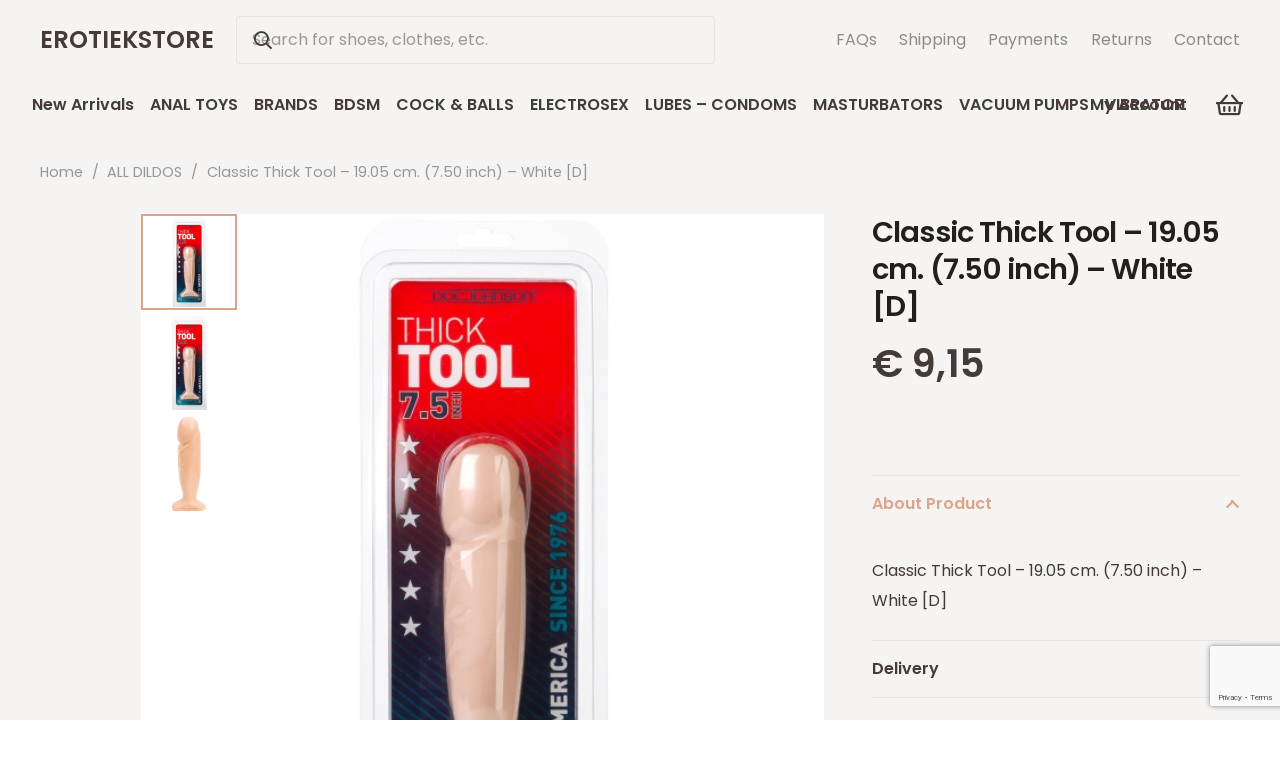

--- FILE ---
content_type: text/html; charset=UTF-8
request_url: https://erotiekstore.com/product/classic-thick-tool-19-05-cm-7-50-inch-white-d/
body_size: 22985
content:
<!DOCTYPE HTML>
<html lang="en-US">
<head>
	<meta name="Generator" content="Drupal 9 (https://www.drupal.org)" />
<meta name="MobileOptimized" content="width" />
<meta name="HandheldFriendly" content="true" />
<meta charset="UTF-8">
	<title>Classic Thick Tool &#8211; 19.05 cm. (7.50 inch) &#8211; White [D] &#8211; EROTIEKSTORE</title>
<meta name='robots' content='max-image-preview:large' />
<link rel='dns-prefetch' href='//www.googletagmanager.com' />
<link rel='dns-prefetch' href='//fonts.googleapis.com' />
<link rel="alternate" type="application/rss+xml" title="EROTIEKSTORE &raquo; Feed" href="https://erotiekstore.com/feed/" />
<link rel="alternate" type="application/rss+xml" title="EROTIEKSTORE &raquo; Comments Feed" href="https://erotiekstore.com/comments/feed/" />
<link rel="alternate" title="oEmbed (JSON)" type="application/json+oembed" href="https://erotiekstore.com/wp-json/oembed/1.0/embed?url=https%3A%2F%2Ferotiekstore.com%2Fproduct%2Fclassic-thick-tool-19-05-cm-7-50-inch-white-d%2F" />
<link rel="alternate" title="oEmbed (XML)" type="text/xml+oembed" href="https://erotiekstore.com/wp-json/oembed/1.0/embed?url=https%3A%2F%2Ferotiekstore.com%2Fproduct%2Fclassic-thick-tool-19-05-cm-7-50-inch-white-d%2F&#038;format=xml" />
<meta name="viewport" content="width=device-width, initial-scale=1">
<meta name="theme-color" content="#fff">
<style id='wp-img-auto-sizes-contain-inline-css'>
img:is([sizes=auto i],[sizes^="auto," i]){contain-intrinsic-size:3000px 1500px}
/*# sourceURL=wp-img-auto-sizes-contain-inline-css */
</style>
<link rel='stylesheet' id='contact-form-7-css' href='https://erotiekstore.com/glisytsu/contact-form-7/includes/css/styles.css?ver=6.1.4' media='all' />
<link rel='stylesheet' id='photoswipe-css' href='https://erotiekstore.com/glisytsu/woocommerce/assets/css/photoswipe/photoswipe.min.css?ver=10.4.3' media='all' />
<link rel='stylesheet' id='photoswipe-default-skin-css' href='https://erotiekstore.com/glisytsu/woocommerce/assets/css/photoswipe/default-skin/default-skin.min.css?ver=10.4.3' media='all' />
<style id='woocommerce-inline-inline-css'>
.woocommerce form .form-row .required { visibility: visible; }
/*# sourceURL=woocommerce-inline-inline-css */
</style>
<link rel='stylesheet' id='us-fonts-css' href='https://fonts.googleapis.com/css?family=Poppins%3A400%2C600&#038;display=swap&#038;ver=6.9' media='all' />
<link rel='stylesheet' id='us-theme-css' href='https://erotiekstore.com/lyrteeps/us-assets/erotiekstore.com.css?ver=ac41ad4b' media='all' />
<script src="https://erotiekstore.com/iwoobirt/js/jquery/jquery.min.js?ver=3.7.1" id="jquery-core-js"></script>
<script src="https://erotiekstore.com/glisytsu/woocommerce/assets/js/jquery-blockui/jquery.blockUI.min.js?ver=2.7.0-wc.10.4.3" id="wc-jquery-blockui-js" data-wp-strategy="defer"></script>
<script id="wc-add-to-cart-js-extra">
var wc_add_to_cart_params = {"ajax_url":"/wp-admin/admin-ajax.php","wc_ajax_url":"/?wc-ajax=%%endpoint%%","i18n_view_cart":"View cart","cart_url":"https://erotiekstore.com/winkelwagen/","is_cart":"","cart_redirect_after_add":"no"};
//# sourceURL=wc-add-to-cart-js-extra
</script>
<script src="https://erotiekstore.com/glisytsu/woocommerce/assets/js/frontend/add-to-cart.min.js?ver=10.4.3" id="wc-add-to-cart-js" defer data-wp-strategy="defer"></script>
<script src="https://erotiekstore.com/glisytsu/woocommerce/assets/js/zoom/jquery.zoom.min.js?ver=1.7.21-wc.10.4.3" id="wc-zoom-js" defer data-wp-strategy="defer"></script>
<script src="https://erotiekstore.com/glisytsu/woocommerce/assets/js/flexslider/jquery.flexslider.min.js?ver=2.7.2-wc.10.4.3" id="wc-flexslider-js" defer data-wp-strategy="defer"></script>
<script src="https://erotiekstore.com/glisytsu/woocommerce/assets/js/photoswipe/photoswipe.min.js?ver=4.1.1-wc.10.4.3" id="wc-photoswipe-js" defer data-wp-strategy="defer"></script>
<script src="https://erotiekstore.com/glisytsu/woocommerce/assets/js/photoswipe/photoswipe-ui-default.min.js?ver=4.1.1-wc.10.4.3" id="wc-photoswipe-ui-default-js" defer data-wp-strategy="defer"></script>
<script id="wc-single-product-js-extra">
var wc_single_product_params = {"i18n_required_rating_text":"Please select a rating","i18n_rating_options":["1 of 5 stars","2 of 5 stars","3 of 5 stars","4 of 5 stars","5 of 5 stars"],"i18n_product_gallery_trigger_text":"View full-screen image gallery","review_rating_required":"yes","flexslider":{"rtl":false,"animation":"slide","smoothHeight":true,"directionNav":false,"controlNav":"thumbnails","slideshow":false,"animationSpeed":500,"animationLoop":false,"allowOneSlide":false},"zoom_enabled":"1","zoom_options":[],"photoswipe_enabled":"1","photoswipe_options":{"shareEl":false,"closeOnScroll":false,"history":false,"hideAnimationDuration":0,"showAnimationDuration":0},"flexslider_enabled":"1"};
//# sourceURL=wc-single-product-js-extra
</script>
<script src="https://erotiekstore.com/glisytsu/woocommerce/assets/js/frontend/single-product.min.js?ver=10.4.3" id="wc-single-product-js" defer data-wp-strategy="defer"></script>
<script src="https://erotiekstore.com/glisytsu/woocommerce/assets/js/js-cookie/js.cookie.min.js?ver=2.1.4-wc.10.4.3" id="wc-js-cookie-js" data-wp-strategy="defer"></script>
<script src="https://www.googletagmanager.com/gtag/js?id=GT-K46JCGT" id="google_gtagjs-js" async></script>
<script id="google_gtagjs-js-after">
window.dataLayer = window.dataLayer || [];function gtag(){dataLayer.push(arguments);}
gtag("set","linker",{"domains":["erotiekstore.com"]});
gtag("js", new Date());
gtag("set", "developer_id.dZTNiMT", true);
gtag("config", "GT-K46JCGT", {"googlesitekit_post_type":"product"});
 window._googlesitekit = window._googlesitekit || {}; window._googlesitekit.throttledEvents = []; window._googlesitekit.gtagEvent = (name, data) => { var key = JSON.stringify( { name, data } ); if ( !! window._googlesitekit.throttledEvents[ key ] ) { return; } window._googlesitekit.throttledEvents[ key ] = true; setTimeout( () => { delete window._googlesitekit.throttledEvents[ key ]; }, 5 ); gtag( "event", name, { ...data, event_source: "site-kit" } ); }; 
//# sourceURL=google_gtagjs-js-after
</script>
<script></script><link rel="canonical" href="https://erotiekstore.com/product/classic-thick-tool-19-05-cm-7-50-inch-white-d/" />
		<script id="us_add_no_touch">
			if ( ! /Android|webOS|iPhone|iPad|iPod|BlackBerry|IEMobile|Opera Mini/i.test( navigator.userAgent ) ) {
				document.documentElement.classList.add( "no-touch" );
			}
		</script>
				<script id="us_color_scheme_switch_class">
			if ( document.cookie.includes( "us_color_scheme_switch_is_on=true" ) ) {
				document.documentElement.classList.add( "us-color-scheme-on" );
			}
		</script>
			<noscript><style>.woocommerce-product-gallery{ opacity: 1 !important; }</style></noscript>
	<meta name="google-site-verification" content="WSvSatbGE9-xGA-Y3R83M2av5jOGAOnEiNpU3rYsb74">
<link rel="icon" href="https://erotiekstore.com/lyrteeps/2023/12/Erotiekstore-favicon-150x150-1.png" sizes="32x32" />
<link rel="icon" href="https://erotiekstore.com/lyrteeps/2023/12/Erotiekstore-favicon-150x150-1.png" sizes="192x192" />
<link rel="apple-touch-icon" href="https://erotiekstore.com/lyrteeps/2023/12/Erotiekstore-favicon-150x150-1.png" />
<meta name="msapplication-TileImage" content="https://erotiekstore.com/lyrteeps/2023/12/Erotiekstore-favicon-150x150-1.png" />
<noscript><style> .wpb_animate_when_almost_visible { opacity: 1; }</style></noscript>		<style id="us-icon-fonts">@font-face{font-display:swap;font-style:normal;font-family:"fontawesome";font-weight:900;src:url("https://erotiekstore.com/atochols/fonts/fa-solid-900.woff2?ver=8.41") format("woff2")}.fas{font-family:"fontawesome";font-weight:900}@font-face{font-display:swap;font-style:normal;font-family:"fontawesome";font-weight:400;src:url("https://erotiekstore.com/atochols/fonts/fa-regular-400.woff2?ver=8.41") format("woff2")}.far{font-family:"fontawesome";font-weight:400}@font-face{font-display:swap;font-style:normal;font-family:"fontawesome";font-weight:300;src:url("https://erotiekstore.com/atochols/fonts/fa-light-300.woff2?ver=8.41") format("woff2")}.fal{font-family:"fontawesome";font-weight:300}@font-face{font-display:swap;font-style:normal;font-family:"Font Awesome 5 Duotone";font-weight:900;src:url("https://erotiekstore.com/atochols/fonts/fa-duotone-900.woff2?ver=8.41") format("woff2")}.fad{font-family:"Font Awesome 5 Duotone";font-weight:900}.fad{position:relative}.fad:before{position:absolute}.fad:after{opacity:0.4}@font-face{font-display:swap;font-style:normal;font-family:"Font Awesome 5 Brands";font-weight:400;src:url("https://erotiekstore.com/atochols/fonts/fa-brands-400.woff2?ver=8.41") format("woff2")}.fab{font-family:"Font Awesome 5 Brands";font-weight:400}@font-face{font-display:block;font-style:normal;font-family:"Material Icons";font-weight:400;src:url("https://erotiekstore.com/atochols/fonts/material-icons.woff2?ver=8.41") format("woff2")}.material-icons{font-family:"Material Icons";font-weight:400}</style>
				<style id="us-current-header-css"> .l-subheader.at_middle,.l-subheader.at_middle .w-dropdown-list,.l-subheader.at_middle .type_mobile .w-nav-list.level_1{background:var(--color-header-middle-bg);color:var(--color-header-middle-text)}.no-touch .l-subheader.at_middle a:hover,.no-touch .l-header.bg_transparent .l-subheader.at_middle .w-dropdown.opened a:hover{color:var(--color-header-middle-text-hover)}.l-header.bg_transparent:not(.sticky) .l-subheader.at_middle{background:var(--color-header-transparent-bg);color:var(--color-header-transparent-text)}.no-touch .l-header.bg_transparent:not(.sticky) .at_middle .w-cart-link:hover,.no-touch .l-header.bg_transparent:not(.sticky) .at_middle .w-text a:hover,.no-touch .l-header.bg_transparent:not(.sticky) .at_middle .w-html a:hover,.no-touch .l-header.bg_transparent:not(.sticky) .at_middle .w-nav>a:hover,.no-touch .l-header.bg_transparent:not(.sticky) .at_middle .w-menu a:hover,.no-touch .l-header.bg_transparent:not(.sticky) .at_middle .w-search>a:hover,.no-touch .l-header.bg_transparent:not(.sticky) .at_middle .w-socials.shape_none.color_text a:hover,.no-touch .l-header.bg_transparent:not(.sticky) .at_middle .w-socials.shape_none.color_link a:hover,.no-touch .l-header.bg_transparent:not(.sticky) .at_middle .w-dropdown a:hover,.no-touch .l-header.bg_transparent:not(.sticky) .at_middle .type_desktop .menu-item.level_1.opened>a,.no-touch .l-header.bg_transparent:not(.sticky) .at_middle .type_desktop .menu-item.level_1:hover>a{color:var(--color-header-transparent-text-hover)}.l-subheader.at_bottom,.l-subheader.at_bottom .w-dropdown-list,.l-subheader.at_bottom .type_mobile .w-nav-list.level_1{background:var(--color-header-middle-bg);color:var(--color-header-middle-text)}.no-touch .l-subheader.at_bottom a:hover,.no-touch .l-header.bg_transparent .l-subheader.at_bottom .w-dropdown.opened a:hover{color:var(--color-header-middle-text-hover)}.l-header.bg_transparent:not(.sticky) .l-subheader.at_bottom{background:var(--color-header-transparent-bg);color:var(--color-header-transparent-text)}.no-touch .l-header.bg_transparent:not(.sticky) .at_bottom .w-cart-link:hover,.no-touch .l-header.bg_transparent:not(.sticky) .at_bottom .w-text a:hover,.no-touch .l-header.bg_transparent:not(.sticky) .at_bottom .w-html a:hover,.no-touch .l-header.bg_transparent:not(.sticky) .at_bottom .w-nav>a:hover,.no-touch .l-header.bg_transparent:not(.sticky) .at_bottom .w-menu a:hover,.no-touch .l-header.bg_transparent:not(.sticky) .at_bottom .w-search>a:hover,.no-touch .l-header.bg_transparent:not(.sticky) .at_bottom .w-socials.shape_none.color_text a:hover,.no-touch .l-header.bg_transparent:not(.sticky) .at_bottom .w-socials.shape_none.color_link a:hover,.no-touch .l-header.bg_transparent:not(.sticky) .at_bottom .w-dropdown a:hover,.no-touch .l-header.bg_transparent:not(.sticky) .at_bottom .type_desktop .menu-item.level_1.opened>a,.no-touch .l-header.bg_transparent:not(.sticky) .at_bottom .type_desktop .menu-item.level_1:hover>a{color:var(--color-header-transparent-text-hover)}.header_ver .l-header{background:var(--color-header-middle-bg);color:var(--color-header-middle-text)}@media (min-width:1381px){.hidden_for_default{display:none!important}.l-subheader.at_top{display:none}.l-header{position:relative;z-index:111}.l-subheader{margin:0 auto}.l-subheader.width_full{padding-left:1.5rem;padding-right:1.5rem}.l-subheader-h{display:flex;align-items:center;position:relative;margin:0 auto;max-width:var(--site-content-width,1200px);height:inherit}.w-header-show{display:none}.l-header.pos_fixed{position:fixed;left:var(--site-outline-width,0);right:var(--site-outline-width,0)}.l-header.pos_fixed:not(.notransition) .l-subheader{transition-property:transform,background,box-shadow,line-height,height,visibility;transition-duration:.3s;transition-timing-function:cubic-bezier(.78,.13,.15,.86)}.headerinpos_bottom.sticky_first_section .l-header.pos_fixed{position:fixed!important}.header_hor .l-header.sticky_auto_hide{transition:margin .3s cubic-bezier(.78,.13,.15,.86) .1s}.header_hor .l-header.sticky_auto_hide.down{margin-top:calc(-1.1 * var(--header-sticky-height,0px) )}.l-header.bg_transparent:not(.sticky) .l-subheader{box-shadow:none!important;background:none}.l-header.bg_transparent~.l-main .l-section.width_full.height_auto:first-of-type>.l-section-h{padding-top:0!important;padding-bottom:0!important}.l-header.pos_static.bg_transparent{position:absolute;left:var(--site-outline-width,0);right:var(--site-outline-width,0)}.l-subheader.width_full .l-subheader-h{max-width:none!important}.l-header.shadow_thin .l-subheader.at_middle,.l-header.shadow_thin .l-subheader.at_bottom{box-shadow:0 1px 0 rgba(0,0,0,0.08)}.l-header.shadow_wide .l-subheader.at_middle,.l-header.shadow_wide .l-subheader.at_bottom{box-shadow:0 3px 5px -1px rgba(0,0,0,0.1),0 2px 1px -1px rgba(0,0,0,0.05)}.header_hor .l-subheader-cell>.w-cart{margin-left:0;margin-right:0}:root{--header-height:130px;--header-sticky-height:50px}.l-header:before{content:'130'}.l-header.sticky:before{content:'50'}.l-subheader.at_top{line-height:36px;height:36px;overflow:visible;visibility:visible}.l-header.sticky .l-subheader.at_top{line-height:0px;height:0px;overflow:hidden;visibility:hidden}.l-subheader.at_middle{line-height:80px;height:80px;overflow:visible;visibility:visible}.l-header.sticky .l-subheader.at_middle{line-height:0px;height:0px;overflow:hidden;visibility:hidden}.l-subheader.at_bottom{line-height:50px;height:50px;overflow:visible;visibility:visible}.l-header.sticky .l-subheader.at_bottom{line-height:50px;height:50px;overflow:visible;visibility:visible}.headerinpos_above .l-header.pos_fixed{overflow:hidden;transition:transform 0.3s;transform:translate3d(0,-100%,0)}.headerinpos_above .l-header.pos_fixed.sticky{overflow:visible;transform:none}.headerinpos_above .l-header.pos_fixed~.l-section>.l-section-h,.headerinpos_above .l-header.pos_fixed~.l-main .l-section:first-of-type>.l-section-h{padding-top:0!important}.headerinpos_below .l-header.pos_fixed:not(.sticky){position:absolute;top:100%}.headerinpos_below .l-header.pos_fixed~.l-main>.l-section:first-of-type>.l-section-h{padding-top:0!important}.headerinpos_below .l-header.pos_fixed~.l-main .l-section.full_height:nth-of-type(2){min-height:100vh}.headerinpos_below .l-header.pos_fixed~.l-main>.l-section:nth-of-type(2)>.l-section-h{padding-top:var(--header-height)}.headerinpos_bottom .l-header.pos_fixed:not(.sticky){position:absolute;top:100vh}.headerinpos_bottom .l-header.pos_fixed~.l-main>.l-section:first-of-type>.l-section-h{padding-top:0!important}.headerinpos_bottom .l-header.pos_fixed~.l-main>.l-section:first-of-type>.l-section-h{padding-bottom:var(--header-height)}.headerinpos_bottom .l-header.pos_fixed.bg_transparent~.l-main .l-section.valign_center:not(.height_auto):first-of-type>.l-section-h{top:calc( var(--header-height) / 2 )}.headerinpos_bottom .l-header.pos_fixed:not(.sticky) .w-cart-dropdown,.headerinpos_bottom .l-header.pos_fixed:not(.sticky) .w-nav.type_desktop .w-nav-list.level_2{bottom:100%;transform-origin:0 100%}.headerinpos_bottom .l-header.pos_fixed:not(.sticky) .w-nav.type_mobile.m_layout_dropdown .w-nav-list.level_1{top:auto;bottom:100%;box-shadow:var(--box-shadow-up)}.headerinpos_bottom .l-header.pos_fixed:not(.sticky) .w-nav.type_desktop .w-nav-list.level_3,.headerinpos_bottom .l-header.pos_fixed:not(.sticky) .w-nav.type_desktop .w-nav-list.level_4{top:auto;bottom:0;transform-origin:0 100%}.headerinpos_bottom .l-header.pos_fixed:not(.sticky) .w-dropdown-list{top:auto;bottom:-0.4em;padding-top:0.4em;padding-bottom:2.4em}.admin-bar .l-header.pos_static.bg_solid~.l-main .l-section.full_height:first-of-type{min-height:calc( 100vh - var(--header-height) - 32px )}.admin-bar .l-header.pos_fixed:not(.sticky_auto_hide)~.l-main .l-section.full_height:not(:first-of-type){min-height:calc( 100vh - var(--header-sticky-height) - 32px )}.admin-bar.headerinpos_below .l-header.pos_fixed~.l-main .l-section.full_height:nth-of-type(2){min-height:calc(100vh - 32px)}}@media (min-width:1025px) and (max-width:1380px){.hidden_for_laptops{display:none!important}.l-subheader.at_top{display:none}.l-header{position:relative;z-index:111}.l-subheader{margin:0 auto}.l-subheader.width_full{padding-left:1.5rem;padding-right:1.5rem}.l-subheader-h{display:flex;align-items:center;position:relative;margin:0 auto;max-width:var(--site-content-width,1200px);height:inherit}.w-header-show{display:none}.l-header.pos_fixed{position:fixed;left:var(--site-outline-width,0);right:var(--site-outline-width,0)}.l-header.pos_fixed:not(.notransition) .l-subheader{transition-property:transform,background,box-shadow,line-height,height,visibility;transition-duration:.3s;transition-timing-function:cubic-bezier(.78,.13,.15,.86)}.headerinpos_bottom.sticky_first_section .l-header.pos_fixed{position:fixed!important}.header_hor .l-header.sticky_auto_hide{transition:margin .3s cubic-bezier(.78,.13,.15,.86) .1s}.header_hor .l-header.sticky_auto_hide.down{margin-top:calc(-1.1 * var(--header-sticky-height,0px) )}.l-header.bg_transparent:not(.sticky) .l-subheader{box-shadow:none!important;background:none}.l-header.bg_transparent~.l-main .l-section.width_full.height_auto:first-of-type>.l-section-h{padding-top:0!important;padding-bottom:0!important}.l-header.pos_static.bg_transparent{position:absolute;left:var(--site-outline-width,0);right:var(--site-outline-width,0)}.l-subheader.width_full .l-subheader-h{max-width:none!important}.l-header.shadow_thin .l-subheader.at_middle,.l-header.shadow_thin .l-subheader.at_bottom{box-shadow:0 1px 0 rgba(0,0,0,0.08)}.l-header.shadow_wide .l-subheader.at_middle,.l-header.shadow_wide .l-subheader.at_bottom{box-shadow:0 3px 5px -1px rgba(0,0,0,0.1),0 2px 1px -1px rgba(0,0,0,0.05)}.header_hor .l-subheader-cell>.w-cart{margin-left:0;margin-right:0}:root{--header-height:130px;--header-sticky-height:50px}.l-header:before{content:'130'}.l-header.sticky:before{content:'50'}.l-subheader.at_top{line-height:36px;height:36px;overflow:visible;visibility:visible}.l-header.sticky .l-subheader.at_top{line-height:0px;height:0px;overflow:hidden;visibility:hidden}.l-subheader.at_middle{line-height:80px;height:80px;overflow:visible;visibility:visible}.l-header.sticky .l-subheader.at_middle{line-height:0px;height:0px;overflow:hidden;visibility:hidden}.l-subheader.at_bottom{line-height:50px;height:50px;overflow:visible;visibility:visible}.l-header.sticky .l-subheader.at_bottom{line-height:50px;height:50px;overflow:visible;visibility:visible}.headerinpos_above .l-header.pos_fixed{overflow:hidden;transition:transform 0.3s;transform:translate3d(0,-100%,0)}.headerinpos_above .l-header.pos_fixed.sticky{overflow:visible;transform:none}.headerinpos_above .l-header.pos_fixed~.l-section>.l-section-h,.headerinpos_above .l-header.pos_fixed~.l-main .l-section:first-of-type>.l-section-h{padding-top:0!important}.headerinpos_below .l-header.pos_fixed:not(.sticky){position:absolute;top:100%}.headerinpos_below .l-header.pos_fixed~.l-main>.l-section:first-of-type>.l-section-h{padding-top:0!important}.headerinpos_below .l-header.pos_fixed~.l-main .l-section.full_height:nth-of-type(2){min-height:100vh}.headerinpos_below .l-header.pos_fixed~.l-main>.l-section:nth-of-type(2)>.l-section-h{padding-top:var(--header-height)}.headerinpos_bottom .l-header.pos_fixed:not(.sticky){position:absolute;top:100vh}.headerinpos_bottom .l-header.pos_fixed~.l-main>.l-section:first-of-type>.l-section-h{padding-top:0!important}.headerinpos_bottom .l-header.pos_fixed~.l-main>.l-section:first-of-type>.l-section-h{padding-bottom:var(--header-height)}.headerinpos_bottom .l-header.pos_fixed.bg_transparent~.l-main .l-section.valign_center:not(.height_auto):first-of-type>.l-section-h{top:calc( var(--header-height) / 2 )}.headerinpos_bottom .l-header.pos_fixed:not(.sticky) .w-cart-dropdown,.headerinpos_bottom .l-header.pos_fixed:not(.sticky) .w-nav.type_desktop .w-nav-list.level_2{bottom:100%;transform-origin:0 100%}.headerinpos_bottom .l-header.pos_fixed:not(.sticky) .w-nav.type_mobile.m_layout_dropdown .w-nav-list.level_1{top:auto;bottom:100%;box-shadow:var(--box-shadow-up)}.headerinpos_bottom .l-header.pos_fixed:not(.sticky) .w-nav.type_desktop .w-nav-list.level_3,.headerinpos_bottom .l-header.pos_fixed:not(.sticky) .w-nav.type_desktop .w-nav-list.level_4{top:auto;bottom:0;transform-origin:0 100%}.headerinpos_bottom .l-header.pos_fixed:not(.sticky) .w-dropdown-list{top:auto;bottom:-0.4em;padding-top:0.4em;padding-bottom:2.4em}.admin-bar .l-header.pos_static.bg_solid~.l-main .l-section.full_height:first-of-type{min-height:calc( 100vh - var(--header-height) - 32px )}.admin-bar .l-header.pos_fixed:not(.sticky_auto_hide)~.l-main .l-section.full_height:not(:first-of-type){min-height:calc( 100vh - var(--header-sticky-height) - 32px )}.admin-bar.headerinpos_below .l-header.pos_fixed~.l-main .l-section.full_height:nth-of-type(2){min-height:calc(100vh - 32px)}}@media (min-width:601px) and (max-width:1024px){.hidden_for_tablets{display:none!important}.l-subheader.at_top{display:none}.l-header{position:relative;z-index:111}.l-subheader{margin:0 auto}.l-subheader.width_full{padding-left:1.5rem;padding-right:1.5rem}.l-subheader-h{display:flex;align-items:center;position:relative;margin:0 auto;max-width:var(--site-content-width,1200px);height:inherit}.w-header-show{display:none}.l-header.pos_fixed{position:fixed;left:var(--site-outline-width,0);right:var(--site-outline-width,0)}.l-header.pos_fixed:not(.notransition) .l-subheader{transition-property:transform,background,box-shadow,line-height,height,visibility;transition-duration:.3s;transition-timing-function:cubic-bezier(.78,.13,.15,.86)}.headerinpos_bottom.sticky_first_section .l-header.pos_fixed{position:fixed!important}.header_hor .l-header.sticky_auto_hide{transition:margin .3s cubic-bezier(.78,.13,.15,.86) .1s}.header_hor .l-header.sticky_auto_hide.down{margin-top:calc(-1.1 * var(--header-sticky-height,0px) )}.l-header.bg_transparent:not(.sticky) .l-subheader{box-shadow:none!important;background:none}.l-header.bg_transparent~.l-main .l-section.width_full.height_auto:first-of-type>.l-section-h{padding-top:0!important;padding-bottom:0!important}.l-header.pos_static.bg_transparent{position:absolute;left:var(--site-outline-width,0);right:var(--site-outline-width,0)}.l-subheader.width_full .l-subheader-h{max-width:none!important}.l-header.shadow_thin .l-subheader.at_middle,.l-header.shadow_thin .l-subheader.at_bottom{box-shadow:0 1px 0 rgba(0,0,0,0.08)}.l-header.shadow_wide .l-subheader.at_middle,.l-header.shadow_wide .l-subheader.at_bottom{box-shadow:0 3px 5px -1px rgba(0,0,0,0.1),0 2px 1px -1px rgba(0,0,0,0.05)}.header_hor .l-subheader-cell>.w-cart{margin-left:0;margin-right:0}:root{--header-height:120px;--header-sticky-height:50px}.l-header:before{content:'120'}.l-header.sticky:before{content:'50'}.l-subheader.at_top{line-height:40px;height:40px;overflow:visible;visibility:visible}.l-header.sticky .l-subheader.at_top{line-height:40px;height:40px;overflow:visible;visibility:visible}.l-subheader.at_middle{line-height:70px;height:70px;overflow:visible;visibility:visible}.l-header.sticky .l-subheader.at_middle{line-height:0px;height:0px;overflow:hidden;visibility:hidden}.l-subheader.at_bottom{line-height:50px;height:50px;overflow:visible;visibility:visible}.l-header.sticky .l-subheader.at_bottom{line-height:50px;height:50px;overflow:visible;visibility:visible}}@media (max-width:600px){.hidden_for_mobiles{display:none!important}.l-subheader.at_top{display:none}.l-header{position:relative;z-index:111}.l-subheader{margin:0 auto}.l-subheader.width_full{padding-left:1.5rem;padding-right:1.5rem}.l-subheader-h{display:flex;align-items:center;position:relative;margin:0 auto;max-width:var(--site-content-width,1200px);height:inherit}.w-header-show{display:none}.l-header.pos_fixed{position:fixed;left:var(--site-outline-width,0);right:var(--site-outline-width,0)}.l-header.pos_fixed:not(.notransition) .l-subheader{transition-property:transform,background,box-shadow,line-height,height,visibility;transition-duration:.3s;transition-timing-function:cubic-bezier(.78,.13,.15,.86)}.headerinpos_bottom.sticky_first_section .l-header.pos_fixed{position:fixed!important}.header_hor .l-header.sticky_auto_hide{transition:margin .3s cubic-bezier(.78,.13,.15,.86) .1s}.header_hor .l-header.sticky_auto_hide.down{margin-top:calc(-1.1 * var(--header-sticky-height,0px) )}.l-header.bg_transparent:not(.sticky) .l-subheader{box-shadow:none!important;background:none}.l-header.bg_transparent~.l-main .l-section.width_full.height_auto:first-of-type>.l-section-h{padding-top:0!important;padding-bottom:0!important}.l-header.pos_static.bg_transparent{position:absolute;left:var(--site-outline-width,0);right:var(--site-outline-width,0)}.l-subheader.width_full .l-subheader-h{max-width:none!important}.l-header.shadow_thin .l-subheader.at_middle,.l-header.shadow_thin .l-subheader.at_bottom{box-shadow:0 1px 0 rgba(0,0,0,0.08)}.l-header.shadow_wide .l-subheader.at_middle,.l-header.shadow_wide .l-subheader.at_bottom{box-shadow:0 3px 5px -1px rgba(0,0,0,0.1),0 2px 1px -1px rgba(0,0,0,0.05)}.header_hor .l-subheader-cell>.w-cart{margin-left:0;margin-right:0}:root{--header-height:100px;--header-sticky-height:50px}.l-header:before{content:'100'}.l-header.sticky:before{content:'50'}.l-subheader.at_top{line-height:40px;height:40px;overflow:visible;visibility:visible}.l-header.sticky .l-subheader.at_top{line-height:40px;height:40px;overflow:visible;visibility:visible}.l-subheader.at_middle{line-height:50px;height:50px;overflow:visible;visibility:visible}.l-header.sticky .l-subheader.at_middle{line-height:0px;height:0px;overflow:hidden;visibility:hidden}.l-subheader.at_bottom{line-height:50px;height:50px;overflow:visible;visibility:visible}.l-header.sticky .l-subheader.at_bottom{line-height:50px;height:50px;overflow:visible;visibility:visible}}.header_hor .ush_menu_2.type_desktop .menu-item.level_1>a:not(.w-btn){padding-left:0.5rem;padding-right:0.5rem}.header_hor .ush_menu_2.type_desktop .menu-item.level_1>a.w-btn{margin-left:0.5rem;margin-right:0.5rem}.header_hor .ush_menu_2.type_desktop.align-edges>.w-nav-list.level_1{margin-left:-0.5rem;margin-right:-0.5rem}.header_ver .ush_menu_2.type_desktop .menu-item.level_1>a:not(.w-btn){padding-top:0.5rem;padding-bottom:0.5rem}.header_ver .ush_menu_2.type_desktop .menu-item.level_1>a.w-btn{margin-top:0.5rem;margin-bottom:0.5rem}.ush_menu_2.type_desktop .menu-item:not(.level_1){font-size:1rem}.ush_menu_2.type_mobile .w-nav-anchor.level_1,.ush_menu_2.type_mobile .w-nav-anchor.level_1 + .w-nav-arrow{font-size:1rem}.ush_menu_2.type_mobile .w-nav-anchor:not(.level_1),.ush_menu_2.type_mobile .w-nav-anchor:not(.level_1) + .w-nav-arrow{font-size:0.9rem}@media (min-width:1381px){.ush_menu_2 .w-nav-icon{--icon-size:20px;--icon-size-int:20}}@media (min-width:1025px) and (max-width:1380px){.ush_menu_2 .w-nav-icon{--icon-size:20px;--icon-size-int:20}}@media (min-width:601px) and (max-width:1024px){.ush_menu_2 .w-nav-icon{--icon-size:20px;--icon-size-int:20}}@media (max-width:600px){.ush_menu_2 .w-nav-icon{--icon-size:20px;--icon-size-int:20}}@media screen and (max-width:1024px){.w-nav.ush_menu_2>.w-nav-list.level_1{display:none}.ush_menu_2 .w-nav-control{display:flex}}.no-touch .ush_menu_2 .w-nav-item.level_1.opened>a:not(.w-btn),.no-touch .ush_menu_2 .w-nav-item.level_1:hover>a:not(.w-btn){background:transparent;color:var(--color-header-middle-text-hover)}.ush_menu_2 .w-nav-item.level_1.current-menu-item>a:not(.w-btn),.ush_menu_2 .w-nav-item.level_1.current-menu-ancestor>a:not(.w-btn),.ush_menu_2 .w-nav-item.level_1.current-page-ancestor>a:not(.w-btn){background:transparent;color:var(--color-header-middle-text-hover)}.l-header.bg_transparent:not(.sticky) .ush_menu_2.type_desktop .w-nav-item.level_1.current-menu-item>a:not(.w-btn),.l-header.bg_transparent:not(.sticky) .ush_menu_2.type_desktop .w-nav-item.level_1.current-menu-ancestor>a:not(.w-btn),.l-header.bg_transparent:not(.sticky) .ush_menu_2.type_desktop .w-nav-item.level_1.current-page-ancestor>a:not(.w-btn){background:transparent;color:var(--color-header-transparent-text-hover)}.ush_menu_2 .w-nav-list:not(.level_1){background:var(--color-header-middle-bg);color:var(--color-header-middle-text)}.no-touch .ush_menu_2 .w-nav-item:not(.level_1)>a:focus,.no-touch .ush_menu_2 .w-nav-item:not(.level_1):hover>a{background:transparent;color:var(--color-header-middle-text-hover)}.ush_menu_2 .w-nav-item:not(.level_1).current-menu-item>a,.ush_menu_2 .w-nav-item:not(.level_1).current-menu-ancestor>a,.ush_menu_2 .w-nav-item:not(.level_1).current-page-ancestor>a{background:transparent;color:var(--color-header-middle-text-hover)}.header_hor .ush_additional_menu_1 .menu{margin:0 -0.7rem}.header_hor .ush_additional_menu_1.spread .menu{width:calc(100% + 0.7rem + 0.7rem)}.header_hor .ush_additional_menu_1 .menu-item{padding:0 0.7rem}.header_ver .ush_additional_menu_1 .menu-item{padding:0.7rem 0}@media (min-width:1381px){.ush_search_1.layout_simple{max-width:66vw}.ush_search_1.layout_modern.active{width:66vw}.ush_search_1{font-size:18px}}@media (min-width:1025px) and (max-width:1380px){.ush_search_1.layout_simple{max-width:50vw}.ush_search_1.layout_modern.active{width:50vw}.ush_search_1{font-size:18px}}@media (min-width:601px) and (max-width:1024px){.ush_search_1.layout_simple{max-width:40vw}.ush_search_1.layout_modern.active{width:40vw}.ush_search_1{font-size:18px}}@media (max-width:600px){.ush_search_1{font-size:18px}}@media (min-width:1381px){.ush_cart_1 .w-cart-link{font-size:22px}}@media (min-width:1025px) and (max-width:1380px){.ush_cart_1 .w-cart-link{font-size:24px}}@media (min-width:601px) and (max-width:1024px){.ush_cart_1 .w-cart-link{font-size:22px}}@media (max-width:600px){.ush_cart_1 .w-cart-link{font-size:20px}}.ush_text_1{font-size:24px!important;font-family:var(--font-family)!important;font-weight:700!important}.ush_menu_2{font-weight:600!important}.ush_text_2{font-weight:600!important;margin-right:1rem!important}.ush_additional_menu_1{color:var(--color-content-faded)!important}@media (min-width:601px) and (max-width:1024px){.ush_text_1{font-size:22px!important}}@media (max-width:600px){.ush_text_1{font-size:20px!important}}</style>
		<style id="us-design-options-css">.us_custom_63290f32{color:#949799!important;font-size:0.9rem!important}.us_custom_8e46ea77{font-size:1.8rem!important}.us_custom_b6615905{font-weight:700!important;font-size:2.4rem!important}.us_custom_bb73877c{background:linear-gradient(180deg,#f3f5fb,#ffffff)!important}.us_custom_422978cc{font-family:var(--h1-font-family)!important;font-weight:600!important;font-size:1.5rem!important;line-height:1.3!important}.us_custom_3e11d8f8{line-height:1.5!important}.us_custom_b4198c51{font-size:1.2rem!important}</style><style id='global-styles-inline-css'>
:root{--wp--preset--aspect-ratio--square: 1;--wp--preset--aspect-ratio--4-3: 4/3;--wp--preset--aspect-ratio--3-4: 3/4;--wp--preset--aspect-ratio--3-2: 3/2;--wp--preset--aspect-ratio--2-3: 2/3;--wp--preset--aspect-ratio--16-9: 16/9;--wp--preset--aspect-ratio--9-16: 9/16;--wp--preset--color--black: #000000;--wp--preset--color--cyan-bluish-gray: #abb8c3;--wp--preset--color--white: #ffffff;--wp--preset--color--pale-pink: #f78da7;--wp--preset--color--vivid-red: #cf2e2e;--wp--preset--color--luminous-vivid-orange: #ff6900;--wp--preset--color--luminous-vivid-amber: #fcb900;--wp--preset--color--light-green-cyan: #7bdcb5;--wp--preset--color--vivid-green-cyan: #00d084;--wp--preset--color--pale-cyan-blue: #8ed1fc;--wp--preset--color--vivid-cyan-blue: #0693e3;--wp--preset--color--vivid-purple: #9b51e0;--wp--preset--gradient--vivid-cyan-blue-to-vivid-purple: linear-gradient(135deg,rgb(6,147,227) 0%,rgb(155,81,224) 100%);--wp--preset--gradient--light-green-cyan-to-vivid-green-cyan: linear-gradient(135deg,rgb(122,220,180) 0%,rgb(0,208,130) 100%);--wp--preset--gradient--luminous-vivid-amber-to-luminous-vivid-orange: linear-gradient(135deg,rgb(252,185,0) 0%,rgb(255,105,0) 100%);--wp--preset--gradient--luminous-vivid-orange-to-vivid-red: linear-gradient(135deg,rgb(255,105,0) 0%,rgb(207,46,46) 100%);--wp--preset--gradient--very-light-gray-to-cyan-bluish-gray: linear-gradient(135deg,rgb(238,238,238) 0%,rgb(169,184,195) 100%);--wp--preset--gradient--cool-to-warm-spectrum: linear-gradient(135deg,rgb(74,234,220) 0%,rgb(151,120,209) 20%,rgb(207,42,186) 40%,rgb(238,44,130) 60%,rgb(251,105,98) 80%,rgb(254,248,76) 100%);--wp--preset--gradient--blush-light-purple: linear-gradient(135deg,rgb(255,206,236) 0%,rgb(152,150,240) 100%);--wp--preset--gradient--blush-bordeaux: linear-gradient(135deg,rgb(254,205,165) 0%,rgb(254,45,45) 50%,rgb(107,0,62) 100%);--wp--preset--gradient--luminous-dusk: linear-gradient(135deg,rgb(255,203,112) 0%,rgb(199,81,192) 50%,rgb(65,88,208) 100%);--wp--preset--gradient--pale-ocean: linear-gradient(135deg,rgb(255,245,203) 0%,rgb(182,227,212) 50%,rgb(51,167,181) 100%);--wp--preset--gradient--electric-grass: linear-gradient(135deg,rgb(202,248,128) 0%,rgb(113,206,126) 100%);--wp--preset--gradient--midnight: linear-gradient(135deg,rgb(2,3,129) 0%,rgb(40,116,252) 100%);--wp--preset--font-size--small: 13px;--wp--preset--font-size--medium: 20px;--wp--preset--font-size--large: 36px;--wp--preset--font-size--x-large: 42px;--wp--preset--spacing--20: 0.44rem;--wp--preset--spacing--30: 0.67rem;--wp--preset--spacing--40: 1rem;--wp--preset--spacing--50: 1.5rem;--wp--preset--spacing--60: 2.25rem;--wp--preset--spacing--70: 3.38rem;--wp--preset--spacing--80: 5.06rem;--wp--preset--shadow--natural: 6px 6px 9px rgba(0, 0, 0, 0.2);--wp--preset--shadow--deep: 12px 12px 50px rgba(0, 0, 0, 0.4);--wp--preset--shadow--sharp: 6px 6px 0px rgba(0, 0, 0, 0.2);--wp--preset--shadow--outlined: 6px 6px 0px -3px rgb(255, 255, 255), 6px 6px rgb(0, 0, 0);--wp--preset--shadow--crisp: 6px 6px 0px rgb(0, 0, 0);}:where(.is-layout-flex){gap: 0.5em;}:where(.is-layout-grid){gap: 0.5em;}body .is-layout-flex{display: flex;}.is-layout-flex{flex-wrap: wrap;align-items: center;}.is-layout-flex > :is(*, div){margin: 0;}body .is-layout-grid{display: grid;}.is-layout-grid > :is(*, div){margin: 0;}:where(.wp-block-columns.is-layout-flex){gap: 2em;}:where(.wp-block-columns.is-layout-grid){gap: 2em;}:where(.wp-block-post-template.is-layout-flex){gap: 1.25em;}:where(.wp-block-post-template.is-layout-grid){gap: 1.25em;}.has-black-color{color: var(--wp--preset--color--black) !important;}.has-cyan-bluish-gray-color{color: var(--wp--preset--color--cyan-bluish-gray) !important;}.has-white-color{color: var(--wp--preset--color--white) !important;}.has-pale-pink-color{color: var(--wp--preset--color--pale-pink) !important;}.has-vivid-red-color{color: var(--wp--preset--color--vivid-red) !important;}.has-luminous-vivid-orange-color{color: var(--wp--preset--color--luminous-vivid-orange) !important;}.has-luminous-vivid-amber-color{color: var(--wp--preset--color--luminous-vivid-amber) !important;}.has-light-green-cyan-color{color: var(--wp--preset--color--light-green-cyan) !important;}.has-vivid-green-cyan-color{color: var(--wp--preset--color--vivid-green-cyan) !important;}.has-pale-cyan-blue-color{color: var(--wp--preset--color--pale-cyan-blue) !important;}.has-vivid-cyan-blue-color{color: var(--wp--preset--color--vivid-cyan-blue) !important;}.has-vivid-purple-color{color: var(--wp--preset--color--vivid-purple) !important;}.has-black-background-color{background-color: var(--wp--preset--color--black) !important;}.has-cyan-bluish-gray-background-color{background-color: var(--wp--preset--color--cyan-bluish-gray) !important;}.has-white-background-color{background-color: var(--wp--preset--color--white) !important;}.has-pale-pink-background-color{background-color: var(--wp--preset--color--pale-pink) !important;}.has-vivid-red-background-color{background-color: var(--wp--preset--color--vivid-red) !important;}.has-luminous-vivid-orange-background-color{background-color: var(--wp--preset--color--luminous-vivid-orange) !important;}.has-luminous-vivid-amber-background-color{background-color: var(--wp--preset--color--luminous-vivid-amber) !important;}.has-light-green-cyan-background-color{background-color: var(--wp--preset--color--light-green-cyan) !important;}.has-vivid-green-cyan-background-color{background-color: var(--wp--preset--color--vivid-green-cyan) !important;}.has-pale-cyan-blue-background-color{background-color: var(--wp--preset--color--pale-cyan-blue) !important;}.has-vivid-cyan-blue-background-color{background-color: var(--wp--preset--color--vivid-cyan-blue) !important;}.has-vivid-purple-background-color{background-color: var(--wp--preset--color--vivid-purple) !important;}.has-black-border-color{border-color: var(--wp--preset--color--black) !important;}.has-cyan-bluish-gray-border-color{border-color: var(--wp--preset--color--cyan-bluish-gray) !important;}.has-white-border-color{border-color: var(--wp--preset--color--white) !important;}.has-pale-pink-border-color{border-color: var(--wp--preset--color--pale-pink) !important;}.has-vivid-red-border-color{border-color: var(--wp--preset--color--vivid-red) !important;}.has-luminous-vivid-orange-border-color{border-color: var(--wp--preset--color--luminous-vivid-orange) !important;}.has-luminous-vivid-amber-border-color{border-color: var(--wp--preset--color--luminous-vivid-amber) !important;}.has-light-green-cyan-border-color{border-color: var(--wp--preset--color--light-green-cyan) !important;}.has-vivid-green-cyan-border-color{border-color: var(--wp--preset--color--vivid-green-cyan) !important;}.has-pale-cyan-blue-border-color{border-color: var(--wp--preset--color--pale-cyan-blue) !important;}.has-vivid-cyan-blue-border-color{border-color: var(--wp--preset--color--vivid-cyan-blue) !important;}.has-vivid-purple-border-color{border-color: var(--wp--preset--color--vivid-purple) !important;}.has-vivid-cyan-blue-to-vivid-purple-gradient-background{background: var(--wp--preset--gradient--vivid-cyan-blue-to-vivid-purple) !important;}.has-light-green-cyan-to-vivid-green-cyan-gradient-background{background: var(--wp--preset--gradient--light-green-cyan-to-vivid-green-cyan) !important;}.has-luminous-vivid-amber-to-luminous-vivid-orange-gradient-background{background: var(--wp--preset--gradient--luminous-vivid-amber-to-luminous-vivid-orange) !important;}.has-luminous-vivid-orange-to-vivid-red-gradient-background{background: var(--wp--preset--gradient--luminous-vivid-orange-to-vivid-red) !important;}.has-very-light-gray-to-cyan-bluish-gray-gradient-background{background: var(--wp--preset--gradient--very-light-gray-to-cyan-bluish-gray) !important;}.has-cool-to-warm-spectrum-gradient-background{background: var(--wp--preset--gradient--cool-to-warm-spectrum) !important;}.has-blush-light-purple-gradient-background{background: var(--wp--preset--gradient--blush-light-purple) !important;}.has-blush-bordeaux-gradient-background{background: var(--wp--preset--gradient--blush-bordeaux) !important;}.has-luminous-dusk-gradient-background{background: var(--wp--preset--gradient--luminous-dusk) !important;}.has-pale-ocean-gradient-background{background: var(--wp--preset--gradient--pale-ocean) !important;}.has-electric-grass-gradient-background{background: var(--wp--preset--gradient--electric-grass) !important;}.has-midnight-gradient-background{background: var(--wp--preset--gradient--midnight) !important;}.has-small-font-size{font-size: var(--wp--preset--font-size--small) !important;}.has-medium-font-size{font-size: var(--wp--preset--font-size--medium) !important;}.has-large-font-size{font-size: var(--wp--preset--font-size--large) !important;}.has-x-large-font-size{font-size: var(--wp--preset--font-size--x-large) !important;}
/*# sourceURL=global-styles-inline-css */
</style>
</head>
<body class="wp-singular product-template-default single single-product postid-6347 wp-custom-logo wp-theme-Impreza l-body Impreza_8.41 us-core_8.41.1 header_hor rounded_none headerinpos_top state_default theme-Impreza woocommerce woocommerce-page woocommerce-no-js us-woo-cart_compact us-woo-catalog wpb-js-composer js-comp-ver-8.7.2 vc_responsive" itemscope itemtype="https://schema.org/WebPage">

<div class="l-canvas type_wide">
	<header id="page-header" class="l-header pos_fixed shadow_none bg_solid id_2056" itemscope itemtype="https://schema.org/WPHeader"><div class="l-subheader at_middle"><div class="l-subheader-h"><div class="l-subheader-cell at_left"><div class="w-text ush_text_1 nowrap"><a href="https://erotiekstore.com" class="w-text-h"><span class="w-text-value">EROTIEKSTORE</span></a></div><div class="w-search ush_search_1 elm_in_header us-field-style_1 layout_simple iconpos_right"><a class="w-search-open" role="button" aria-label="Search" href="#"><i class="far fa-search"></i></a><div class="w-search-form"><form class="w-form-row for_text" role="search" action="https://erotiekstore.com/" method="get"><div class="w-form-row-field"><input type="text" name="s" placeholder="Search for shoes, clothes, etc." aria-label="Search for shoes, clothes, etc." value/><input type="hidden" name="post_type" value="product" /></div><button class="w-search-form-btn w-btn" type="submit" aria-label="Search"><i class="far fa-search"></i></button><button aria-label="Close" class="w-search-close" type="button"></button></form></div></div></div><div class="l-subheader-cell at_center"></div><div class="l-subheader-cell at_right"><nav class="w-menu hidden_for_tablets hidden_for_mobiles ush_additional_menu_1 has_text_color layout_hor"><ul id="menu-header-secondary" class="menu"><li id="menu-item-4190" class="menu-item menu-item-type-post_type menu-item-object-page menu-item-4190"><a href="https://erotiekstore.com/faq/">FAQs</a></li><li id="menu-item-4191" class="menu-item menu-item-type-post_type menu-item-object-page menu-item-4191"><a href="https://erotiekstore.com/shipping/">Shipping</a></li><li id="menu-item-4199" class="menu-item menu-item-type-post_type menu-item-object-page menu-item-4199"><a href="https://erotiekstore.com/payments/">Payments</a></li><li id="menu-item-4198" class="menu-item menu-item-type-post_type menu-item-object-page menu-item-4198"><a href="https://erotiekstore.com/returns/">Returns</a></li><li id="menu-item-4192" class="menu-item menu-item-type-post_type menu-item-object-page menu-item-4192"><a href="https://erotiekstore.com/contact/">Contact</a></li></ul></nav></div></div></div><div class="l-subheader at_bottom width_full"><div class="l-subheader-h"><div class="l-subheader-cell at_left"></div><div class="l-subheader-cell at_center"><nav class="w-nav type_desktop ush_menu_2 open_on_hover dropdown_height m_align_center m_layout_dropdown dropdown_shadow_wide" itemscope itemtype="https://schema.org/SiteNavigationElement"><a class="w-nav-control" aria-label="Menu" aria-expanded="false" role="button" href="#"><div class="w-nav-icon style_hamburger_1" style="--icon-thickness:2.5px"><div></div></div></a><ul class="w-nav-list level_1 hide_for_mobiles hover_simple"><li id="menu-item-4196" class="menu-item menu-item-type-post_type menu-item-object-page w-nav-item level_1 menu-item-4196"><a class="w-nav-anchor level_1" href="https://erotiekstore.com/new-arrivals/"><span class="w-nav-title">New Arrivals</span></a></li><li id="menu-item-19295" class="menu-item menu-item-type-taxonomy menu-item-object-product_cat menu-item-has-children w-nav-item level_1 menu-item-19295 has_cols fill_direction_hor" style="--menu-cols:3"><a class="w-nav-anchor level_1" aria-haspopup="menu" href="https://erotiekstore.com/product-category/anall-toys/"><span class="w-nav-title">ANAL TOYS</span><span class="w-nav-arrow" tabindex="0" role="button" aria-expanded="false" aria-label="ANAL TOYS Menu"></span></a><ul class="w-nav-list level_2"><li id="menu-item-19296" class="menu-item menu-item-type-taxonomy menu-item-object-product_cat w-nav-item level_2 menu-item-19296"><a class="w-nav-anchor level_2" href="https://erotiekstore.com/product-category/all-buttplugs/"><span class="w-nav-title">ALL BUTTPLUGS</span></a></li><li id="menu-item-19297" class="menu-item menu-item-type-taxonomy menu-item-object-product_cat current-product-ancestor current-menu-parent current-product-parent w-nav-item level_2 menu-item-19297"><a class="w-nav-anchor level_2" href="https://erotiekstore.com/product-category/all-dildos/"><span class="w-nav-title">ALL DILDOS</span></a></li><li id="menu-item-19298" class="menu-item menu-item-type-taxonomy menu-item-object-product_cat w-nav-item level_2 menu-item-19298"><a class="w-nav-anchor level_2" href="https://erotiekstore.com/product-category/all-dongs/"><span class="w-nav-title">ALL DONGS</span></a></li><li id="menu-item-19299" class="menu-item menu-item-type-taxonomy menu-item-object-product_cat w-nav-item level_2 menu-item-19299"><a class="w-nav-anchor level_2" href="https://erotiekstore.com/product-category/all-giant-dildos/"><span class="w-nav-title">ALL GIANT DILDOS</span></a></li><li id="menu-item-19300" class="menu-item menu-item-type-taxonomy menu-item-object-product_cat w-nav-item level_2 menu-item-19300"><a class="w-nav-anchor level_2" href="https://erotiekstore.com/product-category/anal-balls/"><span class="w-nav-title">ANAL BALLS</span></a></li><li id="menu-item-19301" class="menu-item menu-item-type-taxonomy menu-item-object-product_cat w-nav-item level_2 menu-item-19301"><a class="w-nav-anchor level_2" href="https://erotiekstore.com/product-category/anal-spray-creme/"><span class="w-nav-title">ANAL SPRAY-CREME</span></a></li><li id="menu-item-19302" class="menu-item menu-item-type-taxonomy menu-item-object-product_cat w-nav-item level_2 menu-item-19302"><a class="w-nav-anchor level_2" href="https://erotiekstore.com/product-category/anal-tunnel-plug/"><span class="w-nav-title">ANAL TUNNEL PLUG</span></a></li><li id="menu-item-19305" class="menu-item menu-item-type-taxonomy menu-item-object-product_cat w-nav-item level_2 menu-item-19305"><a class="w-nav-anchor level_2" href="https://erotiekstore.com/product-category/dark-crystal/"><span class="w-nav-title">DARK CRYSTAL</span></a></li><li id="menu-item-19306" class="menu-item menu-item-type-taxonomy menu-item-object-product_cat w-nav-item level_2 menu-item-19306"><a class="w-nav-anchor level_2" href="https://erotiekstore.com/product-category/dogtails-pigtails/"><span class="w-nav-title">DOGTAILS/PIGTAILS</span></a></li><li id="menu-item-19307" class="menu-item menu-item-type-taxonomy menu-item-object-product_cat w-nav-item level_2 menu-item-19307"><a class="w-nav-anchor level_2" href="https://erotiekstore.com/product-category/fists-doubleheaders/"><span class="w-nav-title">FISTS / DOUBLEHEADERS</span></a></li><li id="menu-item-19308" class="menu-item menu-item-type-taxonomy menu-item-object-product_cat w-nav-item level_2 menu-item-19308"><a class="w-nav-anchor level_2" href="https://erotiekstore.com/product-category/hung-system-toys/"><span class="w-nav-title">HUNG SYSTEM TOYS</span></a></li><li id="menu-item-19309" class="menu-item menu-item-type-taxonomy menu-item-object-product_cat w-nav-item level_2 menu-item-19309"><a class="w-nav-anchor level_2" href="https://erotiekstore.com/product-category/inflatables/"><span class="w-nav-title">INFLATABLES</span></a></li><li id="menu-item-19310" class="menu-item menu-item-type-taxonomy menu-item-object-product_cat w-nav-item level_2 menu-item-19310"><a class="w-nav-anchor level_2" href="https://erotiekstore.com/product-category/showers-enemas/"><span class="w-nav-title">SHOWERS &amp; ENEMAS</span></a></li></ul></li><li id="menu-item-19393" class="menu-item menu-item-type-taxonomy menu-item-object-product_cat menu-item-has-children w-nav-item level_1 menu-item-19393 has_cols fill_direction_hor" style="--menu-cols:3"><a class="w-nav-anchor level_1" aria-haspopup="menu" href="https://erotiekstore.com/product-category/brands/"><span class="w-nav-title">BRANDS</span><span class="w-nav-arrow" tabindex="0" role="button" aria-expanded="false" aria-label="BRANDS Menu"></span></a><ul class="w-nav-list level_2"><li id="menu-item-19394" class="menu-item menu-item-type-taxonomy menu-item-object-product_cat w-nav-item level_2 menu-item-19394"><a class="w-nav-anchor level_2" href="https://erotiekstore.com/product-category/all-black-series/"><span class="w-nav-title">ALL BLACK SERIES</span></a></li><li id="menu-item-19395" class="menu-item menu-item-type-taxonomy menu-item-object-product_cat w-nav-item level_2 menu-item-19395"><a class="w-nav-anchor level_2" href="https://erotiekstore.com/product-category/animals/"><span class="w-nav-title">ANIMALS</span></a></li><li id="menu-item-19396" class="menu-item menu-item-type-taxonomy menu-item-object-product_cat w-nav-item level_2 menu-item-19396"><a class="w-nav-anchor level_2" href="https://erotiekstore.com/product-category/crackstuffers/"><span class="w-nav-title">CRACKSTUFFERS</span></a></li><li id="menu-item-19397" class="menu-item menu-item-type-taxonomy menu-item-object-product_cat w-nav-item level_2 menu-item-19397"><a class="w-nav-anchor level_2" href="https://erotiekstore.com/product-category/fucktools/"><span class="w-nav-title">FUCKTOOLS</span></a></li><li id="menu-item-19398" class="menu-item menu-item-type-taxonomy menu-item-object-product_cat w-nav-item level_2 menu-item-19398"><a class="w-nav-anchor level_2" href="https://erotiekstore.com/product-category/oxballs/"><span class="w-nav-title">OXBALLS</span></a></li><li id="menu-item-19399" class="menu-item menu-item-type-taxonomy menu-item-object-product_cat w-nav-item level_2 menu-item-19399"><a class="w-nav-anchor level_2" href="https://erotiekstore.com/product-category/wad/"><span class="w-nav-title">WAD</span></a></li></ul></li><li id="menu-item-19312" class="menu-item menu-item-type-taxonomy menu-item-object-product_cat menu-item-has-children w-nav-item level_1 menu-item-19312 has_cols fill_direction_hor" style="--menu-cols:4"><a class="w-nav-anchor level_1" aria-haspopup="menu" href="https://erotiekstore.com/product-category/bdsm/"><span class="w-nav-title">BDSM</span><span class="w-nav-arrow" tabindex="0" role="button" aria-expanded="false" aria-label="BDSM Menu"></span></a><ul class="w-nav-list level_2"><li id="menu-item-19313" class="menu-item menu-item-type-taxonomy menu-item-object-product_cat w-nav-item level_2 menu-item-19313"><a class="w-nav-anchor level_2" href="https://erotiekstore.com/product-category/accessories-bd/"><span class="w-nav-title">ACCESSORIES bd</span></a></li><li id="menu-item-19314" class="menu-item menu-item-type-taxonomy menu-item-object-product_cat w-nav-item level_2 menu-item-19314"><a class="w-nav-anchor level_2" href="https://erotiekstore.com/product-category/arm-wrist-belt/"><span class="w-nav-title">ARM / WRIST / BELT</span></a></li><li id="menu-item-19315" class="menu-item menu-item-type-taxonomy menu-item-object-product_cat w-nav-item level_2 menu-item-19315"><a class="w-nav-anchor level_2" href="https://erotiekstore.com/product-category/ball-bag-clamp/"><span class="w-nav-title">BALL BAG CLAMP</span></a></li><li id="menu-item-19316" class="menu-item menu-item-type-taxonomy menu-item-object-product_cat w-nav-item level_2 menu-item-19316"><a class="w-nav-anchor level_2" href="https://erotiekstore.com/product-category/blindfolds-gags/"><span class="w-nav-title">BLINDFOLDS &amp; GAGS</span></a></li><li id="menu-item-19317" class="menu-item menu-item-type-taxonomy menu-item-object-product_cat w-nav-item level_2 menu-item-19317"><a class="w-nav-anchor level_2" href="https://erotiekstore.com/product-category/butchers-apron/"><span class="w-nav-title">BUTCHERS APRON</span></a></li><li id="menu-item-19318" class="menu-item menu-item-type-taxonomy menu-item-object-product_cat w-nav-item level_2 menu-item-19318"><a class="w-nav-anchor level_2" href="https://erotiekstore.com/product-category/caps-gloves/"><span class="w-nav-title">CAPS &#8211; GLOVES</span></a></li><li id="menu-item-19319" class="menu-item menu-item-type-taxonomy menu-item-object-product_cat w-nav-item level_2 menu-item-19319"><a class="w-nav-anchor level_2" href="https://erotiekstore.com/product-category/chastity/"><span class="w-nav-title">CHASTITY</span></a></li><li id="menu-item-19329" class="menu-item menu-item-type-taxonomy menu-item-object-product_cat w-nav-item level_2 menu-item-19329"><a class="w-nav-anchor level_2" href="https://erotiekstore.com/product-category/cock-enlargers/"><span class="w-nav-title">COCK ENLARGERS</span></a></li><li id="menu-item-19330" class="menu-item menu-item-type-taxonomy menu-item-object-product_cat w-nav-item level_2 menu-item-19330"><a class="w-nav-anchor level_2" href="https://erotiekstore.com/product-category/collars/"><span class="w-nav-title">COLLARS</span></a></li><li id="menu-item-19331" class="menu-item menu-item-type-taxonomy menu-item-object-product_cat w-nav-item level_2 menu-item-19331"><a class="w-nav-anchor level_2" href="https://erotiekstore.com/product-category/cuffs/"><span class="w-nav-title">CUFFS</span></a></li><li id="menu-item-19332" class="menu-item menu-item-type-taxonomy menu-item-object-product_cat w-nav-item level_2 menu-item-19332"><a class="w-nav-anchor level_2" href="https://erotiekstore.com/product-category/ftm/"><span class="w-nav-title">FTM</span></a></li><li id="menu-item-19333" class="menu-item menu-item-type-taxonomy menu-item-object-product_cat w-nav-item level_2 menu-item-19333"><a class="w-nav-anchor level_2" href="https://erotiekstore.com/product-category/fuck-machine/"><span class="w-nav-title">FUCK MACHINE</span></a></li><li id="menu-item-19334" class="menu-item menu-item-type-taxonomy menu-item-object-product_cat w-nav-item level_2 menu-item-19334"><a class="w-nav-anchor level_2" href="https://erotiekstore.com/product-category/harnas/"><span class="w-nav-title">HARNAS</span></a></li><li id="menu-item-19335" class="menu-item menu-item-type-taxonomy menu-item-object-product_cat w-nav-item level_2 menu-item-19335"><a class="w-nav-anchor level_2" href="https://erotiekstore.com/product-category/hogtie/"><span class="w-nav-title">HOGTIE</span></a></li><li id="menu-item-19336" class="menu-item menu-item-type-taxonomy menu-item-object-product_cat w-nav-item level_2 menu-item-19336"><a class="w-nav-anchor level_2" href="https://erotiekstore.com/product-category/hoods/"><span class="w-nav-title">HOODS</span></a></li><li id="menu-item-19337" class="menu-item menu-item-type-taxonomy menu-item-object-product_cat w-nav-item level_2 menu-item-19337"><a class="w-nav-anchor level_2" href="https://erotiekstore.com/product-category/kat-nagel/"><span class="w-nav-title">KAT NAGEL</span></a></li><li id="menu-item-19338" class="menu-item menu-item-type-taxonomy menu-item-object-product_cat w-nav-item level_2 menu-item-19338"><a class="w-nav-anchor level_2" href="https://erotiekstore.com/product-category/kilt/"><span class="w-nav-title">KILT</span></a></li><li id="menu-item-19339" class="menu-item menu-item-type-taxonomy menu-item-object-product_cat w-nav-item level_2 menu-item-19339"><a class="w-nav-anchor level_2" href="https://erotiekstore.com/product-category/medical-toys/"><span class="w-nav-title">MEDICAL TOYS</span></a></li><li id="menu-item-19340" class="menu-item menu-item-type-taxonomy menu-item-object-product_cat w-nav-item level_2 menu-item-19340"><a class="w-nav-anchor level_2" href="https://erotiekstore.com/product-category/mitts/"><span class="w-nav-title">MITTS</span></a></li><li id="menu-item-19341" class="menu-item menu-item-type-taxonomy menu-item-object-product_cat w-nav-item level_2 menu-item-19341"><a class="w-nav-anchor level_2" href="https://erotiekstore.com/product-category/pennen-wheel/"><span class="w-nav-title">PENNEN WHEEL</span></a></li><li id="menu-item-19342" class="menu-item menu-item-type-taxonomy menu-item-object-product_cat w-nav-item level_2 menu-item-19342"><a class="w-nav-anchor level_2" href="https://erotiekstore.com/product-category/pis-knevel/"><span class="w-nav-title">PIS KNEVEL</span></a></li><li id="menu-item-19343" class="menu-item menu-item-type-taxonomy menu-item-object-product_cat w-nav-item level_2 menu-item-19343"><a class="w-nav-anchor level_2" href="https://erotiekstore.com/product-category/playroom/"><span class="w-nav-title">PLAYROOM</span></a></li><li id="menu-item-19344" class="menu-item menu-item-type-taxonomy menu-item-object-product_cat w-nav-item level_2 menu-item-19344"><a class="w-nav-anchor level_2" href="https://erotiekstore.com/product-category/premium-bondage/"><span class="w-nav-title">PREMIUM BONDAGE</span></a></li><li id="menu-item-19345" class="menu-item menu-item-type-taxonomy menu-item-object-product_cat w-nav-item level_2 menu-item-19345"><a class="w-nav-anchor level_2" href="https://erotiekstore.com/product-category/puppy-play/"><span class="w-nav-title">PUPPY PLAY</span></a></li><li id="menu-item-19346" class="menu-item menu-item-type-taxonomy menu-item-object-product_cat w-nav-item level_2 menu-item-19346"><a class="w-nav-anchor level_2" href="https://erotiekstore.com/product-category/pussy-clamp/"><span class="w-nav-title">PUSSY CLAMP</span></a></li><li id="menu-item-19347" class="menu-item menu-item-type-taxonomy menu-item-object-product_cat w-nav-item level_2 menu-item-19347"><a class="w-nav-anchor level_2" href="https://erotiekstore.com/product-category/restraints/"><span class="w-nav-title">RESTRAINTS</span></a></li><li id="menu-item-19348" class="menu-item menu-item-type-taxonomy menu-item-object-product_cat w-nav-item level_2 menu-item-19348"><a class="w-nav-anchor level_2" href="https://erotiekstore.com/product-category/rope-tape/"><span class="w-nav-title">ROPE -TAPE</span></a></li><li id="menu-item-19349" class="menu-item menu-item-type-taxonomy menu-item-object-product_cat w-nav-item level_2 menu-item-19349"><a class="w-nav-anchor level_2" href="https://erotiekstore.com/product-category/sleep-sack/"><span class="w-nav-title">SLEEP SACK</span></a></li><li id="menu-item-19350" class="menu-item menu-item-type-taxonomy menu-item-object-product_cat w-nav-item level_2 menu-item-19350"><a class="w-nav-anchor level_2" href="https://erotiekstore.com/product-category/spreid-stangen/"><span class="w-nav-title">SPREID STANGEN</span></a></li><li id="menu-item-19351" class="menu-item menu-item-type-taxonomy menu-item-object-product_cat w-nav-item level_2 menu-item-19351"><a class="w-nav-anchor level_2" href="https://erotiekstore.com/product-category/tit-toys/"><span class="w-nav-title">TIT TOYS</span></a></li><li id="menu-item-19352" class="menu-item menu-item-type-taxonomy menu-item-object-product_cat w-nav-item level_2 menu-item-19352"><a class="w-nav-anchor level_2" href="https://erotiekstore.com/product-category/vampire/"><span class="w-nav-title">VAMPIRE</span></a></li><li id="menu-item-19353" class="menu-item menu-item-type-taxonomy menu-item-object-product_cat w-nav-item level_2 menu-item-19353"><a class="w-nav-anchor level_2" href="https://erotiekstore.com/product-category/violet-wands/"><span class="w-nav-title">VIOLET WANDS</span></a></li><li id="menu-item-19354" class="menu-item menu-item-type-taxonomy menu-item-object-product_cat w-nav-item level_2 menu-item-19354"><a class="w-nav-anchor level_2" href="https://erotiekstore.com/product-category/wand-massagers/"><span class="w-nav-title">WAND MASSAGERS</span></a></li><li id="menu-item-19410" class="menu-item menu-item-type-taxonomy menu-item-object-product_cat menu-item-has-children w-nav-item level_2 menu-item-19410"><a class="w-nav-anchor level_2" aria-haspopup="menu" href="https://erotiekstore.com/product-category/whips-paddles/"><span class="w-nav-title">WHIPS &amp; PADDLES</span><span class="w-nav-arrow" tabindex="0" role="button" aria-expanded="false" aria-label="WHIPS &amp; PADDLES Menu"></span></a><ul class="w-nav-list level_3"><li id="menu-item-19411" class="menu-item menu-item-type-taxonomy menu-item-object-product_cat w-nav-item level_3 menu-item-19411"><a class="w-nav-anchor level_3" href="https://erotiekstore.com/product-category/canes/"><span class="w-nav-title">CANES</span></a></li><li id="menu-item-19412" class="menu-item menu-item-type-taxonomy menu-item-object-product_cat w-nav-item level_3 menu-item-19412"><a class="w-nav-anchor level_3" href="https://erotiekstore.com/product-category/paddles/"><span class="w-nav-title">PADDLES</span></a></li><li id="menu-item-19413" class="menu-item menu-item-type-taxonomy menu-item-object-product_cat w-nav-item level_3 menu-item-19413"><a class="w-nav-anchor level_3" href="https://erotiekstore.com/product-category/truncheons/"><span class="w-nav-title">TRUNCHEONS</span></a></li><li id="menu-item-19414" class="menu-item menu-item-type-taxonomy menu-item-object-product_cat w-nav-item level_3 menu-item-19414"><a class="w-nav-anchor level_3" href="https://erotiekstore.com/product-category/whips/"><span class="w-nav-title">WHIPS</span></a></li></ul></li><li id="menu-item-19415" class="menu-item menu-item-type-taxonomy menu-item-object-product_cat menu-item-has-children w-nav-item level_2 menu-item-19415"><a class="w-nav-anchor level_2" aria-haspopup="menu" href="https://erotiekstore.com/product-category/strap-on-2/"><span class="w-nav-title">STRAP-ON</span><span class="w-nav-arrow" tabindex="0" role="button" aria-expanded="false" aria-label="STRAP-ON Menu"></span></a><ul class="w-nav-list level_3"><li id="menu-item-19416" class="menu-item menu-item-type-taxonomy menu-item-object-product_cat w-nav-item level_3 menu-item-19416"><a class="w-nav-anchor level_3" href="https://erotiekstore.com/product-category/accessoiries-strap/"><span class="w-nav-title">ACCESSOIRIES</span></a></li><li id="menu-item-19417" class="menu-item menu-item-type-taxonomy menu-item-object-product_cat w-nav-item level_3 menu-item-19417"><a class="w-nav-anchor level_3" href="https://erotiekstore.com/product-category/hung/"><span class="w-nav-title">HUNG</span></a></li><li id="menu-item-19418" class="menu-item menu-item-type-taxonomy menu-item-object-product_cat w-nav-item level_3 menu-item-19418"><a class="w-nav-anchor level_3" href="https://erotiekstore.com/product-category/strap-on/"><span class="w-nav-title">STRAP ON</span></a></li></ul></li></ul></li><li id="menu-item-19431" class="menu-item menu-item-type-taxonomy menu-item-object-product_cat menu-item-has-children w-nav-item level_1 menu-item-19431 has_cols fill_direction_hor" style="--menu-cols:3"><a class="w-nav-anchor level_1" aria-haspopup="menu" href="https://erotiekstore.com/product-category/cock-balls/"><span class="w-nav-title">COCK &amp; BALLS</span><span class="w-nav-arrow" tabindex="0" role="button" aria-expanded="false" aria-label="COCK &amp; BALLS Menu"></span></a><ul class="w-nav-list level_2"><li id="menu-item-19432" class="menu-item menu-item-type-taxonomy menu-item-object-product_cat w-nav-item level_2 menu-item-19432"><a class="w-nav-anchor level_2" href="https://erotiekstore.com/product-category/cock-penisring/"><span class="w-nav-title">COCK PENISRING</span></a></li><li id="menu-item-19433" class="menu-item menu-item-type-taxonomy menu-item-object-product_cat w-nav-item level_2 menu-item-19433"><a class="w-nav-anchor level_2" href="https://erotiekstore.com/product-category/cockring-stainless/"><span class="w-nav-title">COCKRING/STAINLESS</span></a></li><li id="menu-item-19434" class="menu-item menu-item-type-taxonomy menu-item-object-product_cat w-nav-item level_2 menu-item-19434"><a class="w-nav-anchor level_2" href="https://erotiekstore.com/product-category/cockring-vibrate/"><span class="w-nav-title">COCKRING/VIBRATE</span></a></li><li id="menu-item-19435" class="menu-item menu-item-type-taxonomy menu-item-object-product_cat w-nav-item level_2 menu-item-19435"><a class="w-nav-anchor level_2" href="https://erotiekstore.com/product-category/cockrings/"><span class="w-nav-title">COCKRINGS</span></a></li><li id="menu-item-19436" class="menu-item menu-item-type-taxonomy menu-item-object-product_cat w-nav-item level_2 menu-item-19436"><a class="w-nav-anchor level_2" href="https://erotiekstore.com/product-category/cocksling/"><span class="w-nav-title">COCKSLING</span></a></li><li id="menu-item-19437" class="menu-item menu-item-type-taxonomy menu-item-object-product_cat w-nav-item level_2 menu-item-19437"><a class="w-nav-anchor level_2" href="https://erotiekstore.com/product-category/cockstraps/"><span class="w-nav-title">COCKSTRAPS</span></a></li><li id="menu-item-19438" class="menu-item menu-item-type-taxonomy menu-item-object-product_cat w-nav-item level_2 menu-item-19438"><a class="w-nav-anchor level_2" href="https://erotiekstore.com/product-category/sheets/"><span class="w-nav-title">SHEETS</span></a></li><li id="menu-item-19439" class="menu-item menu-item-type-taxonomy menu-item-object-product_cat w-nav-item level_2 menu-item-19439"><a class="w-nav-anchor level_2" href="https://erotiekstore.com/product-category/stretchers-parachutes/"><span class="w-nav-title">STRETCHERS &amp; PARACHUTES</span></a></li></ul></li><li id="menu-item-19379" class="menu-item menu-item-type-taxonomy menu-item-object-product_cat menu-item-has-children w-nav-item level_1 menu-item-19379 has_cols fill_direction_hor" style="--menu-cols:3"><a class="w-nav-anchor level_1" aria-haspopup="menu" href="https://erotiekstore.com/product-category/electrosex/"><span class="w-nav-title">ELECTROSEX</span><span class="w-nav-arrow" tabindex="0" role="button" aria-expanded="false" aria-label="ELECTROSEX Menu"></span></a><ul class="w-nav-list level_2"><li id="menu-item-19380" class="menu-item menu-item-type-taxonomy menu-item-object-product_cat w-nav-item level_2 menu-item-19380"><a class="w-nav-anchor level_2" href="https://erotiekstore.com/product-category/bipolar-toys/"><span class="w-nav-title">BIPOLAR TOYS</span></a></li><li id="menu-item-19381" class="menu-item menu-item-type-taxonomy menu-item-object-product_cat w-nav-item level_2 menu-item-19381"><a class="w-nav-anchor level_2" href="https://erotiekstore.com/product-category/estim/"><span class="w-nav-title">ESTIM</span></a></li><li id="menu-item-19382" class="menu-item menu-item-type-taxonomy menu-item-object-product_cat w-nav-item level_2 menu-item-19382"><a class="w-nav-anchor level_2" href="https://erotiekstore.com/product-category/general-electro/"><span class="w-nav-title">GENERAL ELECTRO</span></a></li><li id="menu-item-19383" class="menu-item menu-item-type-taxonomy menu-item-object-product_cat w-nav-item level_2 menu-item-19383"><a class="w-nav-anchor level_2" href="https://erotiekstore.com/product-category/mystim/"><span class="w-nav-title">MYSTIM</span></a></li><li id="menu-item-19384" class="menu-item menu-item-type-taxonomy menu-item-object-product_cat w-nav-item level_2 menu-item-19384"><a class="w-nav-anchor level_2" href="https://erotiekstore.com/product-category/sackjack-electro/"><span class="w-nav-title">SACKJACK ELECTRO</span></a></li><li id="menu-item-19385" class="menu-item menu-item-type-taxonomy menu-item-object-product_cat w-nav-item level_2 menu-item-19385"><a class="w-nav-anchor level_2" href="https://erotiekstore.com/product-category/unipolar-toys/"><span class="w-nav-title">UNIPOLAR TOYS</span></a></li></ul></li><li id="menu-item-19355" class="menu-item menu-item-type-taxonomy menu-item-object-product_cat menu-item-has-children w-nav-item level_1 menu-item-19355 has_cols fill_direction_hor" style="--menu-cols:3"><a class="w-nav-anchor level_1" aria-haspopup="menu" href="https://erotiekstore.com/product-category/lubes-condoms/"><span class="w-nav-title">LUBES &#8211; CONDOMS</span><span class="w-nav-arrow" tabindex="0" role="button" aria-expanded="false" aria-label="LUBES - CONDOMS Menu"></span></a><ul class="w-nav-list level_2"><li id="menu-item-19357" class="menu-item menu-item-type-taxonomy menu-item-object-product_cat w-nav-item level_2 menu-item-19357"><a class="w-nav-anchor level_2" href="https://erotiekstore.com/product-category/accessories-lub/"><span class="w-nav-title">ACCESSORIES</span></a></li><li id="menu-item-19358" class="menu-item menu-item-type-taxonomy menu-item-object-product_cat w-nav-item level_2 menu-item-19358"><a class="w-nav-anchor level_2" href="https://erotiekstore.com/product-category/boy-butter/"><span class="w-nav-title">BOY BUTTER</span></a></li><li id="menu-item-19359" class="menu-item menu-item-type-taxonomy menu-item-object-product_cat w-nav-item level_2 menu-item-19359"><a class="w-nav-anchor level_2" href="https://erotiekstore.com/product-category/cleaner/"><span class="w-nav-title">CLEANER</span></a></li><li id="menu-item-19356" class="menu-item menu-item-type-taxonomy menu-item-object-product_cat w-nav-item level_2 menu-item-19356"><a class="w-nav-anchor level_2" href="https://erotiekstore.com/product-category/condoms/"><span class="w-nav-title">CONDOMS</span></a></li><li id="menu-item-19360" class="menu-item menu-item-type-taxonomy menu-item-object-product_cat w-nav-item level_2 menu-item-19360"><a class="w-nav-anchor level_2" href="https://erotiekstore.com/product-category/crisco/"><span class="w-nav-title">CRISCO</span></a></li><li id="menu-item-19361" class="menu-item menu-item-type-taxonomy menu-item-object-product_cat w-nav-item level_2 menu-item-19361"><a class="w-nav-anchor level_2" href="https://erotiekstore.com/product-category/elbow-grease/"><span class="w-nav-title">ELBOW GREASE</span></a></li><li id="menu-item-19362" class="menu-item menu-item-type-taxonomy menu-item-object-product_cat w-nav-item level_2 menu-item-19362"><a class="w-nav-anchor level_2" href="https://erotiekstore.com/product-category/erection-pillen-creams/"><span class="w-nav-title">ERECTION PILLEN &amp; CREAMS</span></a></li><li id="menu-item-19363" class="menu-item menu-item-type-taxonomy menu-item-object-product_cat w-nav-item level_2 menu-item-19363"><a class="w-nav-anchor level_2" href="https://erotiekstore.com/product-category/eros/"><span class="w-nav-title">EROS</span></a></li><li id="menu-item-19364" class="menu-item menu-item-type-taxonomy menu-item-object-product_cat w-nav-item level_2 menu-item-19364"><a class="w-nav-anchor level_2" href="https://erotiekstore.com/product-category/gun-oil/"><span class="w-nav-title">GUN OIL</span></a></li><li id="menu-item-19365" class="menu-item menu-item-type-taxonomy menu-item-object-product_cat w-nav-item level_2 menu-item-19365"><a class="w-nav-anchor level_2" href="https://erotiekstore.com/product-category/id-lubricant/"><span class="w-nav-title">ID LUBRICANT</span></a></li><li id="menu-item-19366" class="menu-item menu-item-type-taxonomy menu-item-object-product_cat w-nav-item level_2 menu-item-19366"><a class="w-nav-anchor level_2" href="https://erotiekstore.com/product-category/j-lube/"><span class="w-nav-title">J LUBE</span></a></li><li id="menu-item-19367" class="menu-item menu-item-type-taxonomy menu-item-object-product_cat w-nav-item level_2 menu-item-19367"><a class="w-nav-anchor level_2" href="https://erotiekstore.com/product-category/ky/"><span class="w-nav-title">KY</span></a></li><li id="menu-item-19368" class="menu-item menu-item-type-taxonomy menu-item-object-product_cat w-nav-item level_2 menu-item-19368"><a class="w-nav-anchor level_2" href="https://erotiekstore.com/product-category/leather-cleaner/"><span class="w-nav-title">LEATHER CLEANER</span></a></li><li id="menu-item-19369" class="menu-item menu-item-type-taxonomy menu-item-object-product_cat w-nav-item level_2 menu-item-19369"><a class="w-nav-anchor level_2" href="https://erotiekstore.com/product-category/mister-b/"><span class="w-nav-title">MISTER B</span></a></li><li id="menu-item-19370" class="menu-item menu-item-type-taxonomy menu-item-object-product_cat w-nav-item level_2 menu-item-19370"><a class="w-nav-anchor level_2" href="https://erotiekstore.com/product-category/moi/"><span class="w-nav-title">MOI</span></a></li><li id="menu-item-19371" class="menu-item menu-item-type-taxonomy menu-item-object-product_cat w-nav-item level_2 menu-item-19371"><a class="w-nav-anchor level_2" href="https://erotiekstore.com/product-category/other/"><span class="w-nav-title">OTHER</span></a></li><li id="menu-item-19372" class="menu-item menu-item-type-taxonomy menu-item-object-product_cat w-nav-item level_2 menu-item-19372"><a class="w-nav-anchor level_2" href="https://erotiekstore.com/product-category/pjur/"><span class="w-nav-title">PJUR</span></a></li><li id="menu-item-19373" class="menu-item menu-item-type-taxonomy menu-item-object-product_cat w-nav-item level_2 menu-item-19373"><a class="w-nav-anchor level_2" href="https://erotiekstore.com/product-category/slam-dunk/"><span class="w-nav-title">SLAM DUNK</span></a></li><li id="menu-item-19374" class="menu-item menu-item-type-taxonomy menu-item-object-product_cat w-nav-item level_2 menu-item-19374"><a class="w-nav-anchor level_2" href="https://erotiekstore.com/product-category/spunk/"><span class="w-nav-title">SPUNK</span></a></li><li id="menu-item-19375" class="menu-item menu-item-type-taxonomy menu-item-object-product_cat w-nav-item level_2 menu-item-19375"><a class="w-nav-anchor level_2" href="https://erotiekstore.com/product-category/swiss-navy/"><span class="w-nav-title">SWISS NAVY</span></a></li><li id="menu-item-19376" class="menu-item menu-item-type-taxonomy menu-item-object-product_cat w-nav-item level_2 menu-item-19376"><a class="w-nav-anchor level_2" href="https://erotiekstore.com/product-category/system-jo/"><span class="w-nav-title">SYSTEM JO</span></a></li><li id="menu-item-19377" class="menu-item menu-item-type-taxonomy menu-item-object-product_cat w-nav-item level_2 menu-item-19377"><a class="w-nav-anchor level_2" href="https://erotiekstore.com/product-category/tampons/"><span class="w-nav-title">TAMPONS</span></a></li><li id="menu-item-19378" class="menu-item menu-item-type-taxonomy menu-item-object-product_cat w-nav-item level_2 menu-item-19378"><a class="w-nav-anchor level_2" href="https://erotiekstore.com/product-category/wet-stuff/"><span class="w-nav-title">WET STUFF</span></a></li></ul></li><li id="menu-item-19400" class="menu-item menu-item-type-taxonomy menu-item-object-product_cat menu-item-has-children w-nav-item level_1 menu-item-19400 has_cols fill_direction_hor" style="--menu-cols:3"><a class="w-nav-anchor level_1" aria-haspopup="menu" href="https://erotiekstore.com/product-category/masturbators/"><span class="w-nav-title">MASTURBATORS</span><span class="w-nav-arrow" tabindex="0" role="button" aria-expanded="false" aria-label="MASTURBATORS Menu"></span></a><ul class="w-nav-list level_2"><li id="menu-item-19401" class="menu-item menu-item-type-taxonomy menu-item-object-product_cat w-nav-item level_2 menu-item-19401"><a class="w-nav-anchor level_2" href="https://erotiekstore.com/product-category/diversen/"><span class="w-nav-title">DIVERSEN</span></a></li><li id="menu-item-19402" class="menu-item menu-item-type-taxonomy menu-item-object-product_cat w-nav-item level_2 menu-item-19402"><a class="w-nav-anchor level_2" href="https://erotiekstore.com/product-category/fleshjack/"><span class="w-nav-title">FLESHJACK</span></a></li><li id="menu-item-19403" class="menu-item menu-item-type-taxonomy menu-item-object-product_cat w-nav-item level_2 menu-item-19403"><a class="w-nav-anchor level_2" href="https://erotiekstore.com/product-category/fleshlight/"><span class="w-nav-title">FLESHLIGHT</span></a></li><li id="menu-item-19404" class="menu-item menu-item-type-taxonomy menu-item-object-product_cat w-nav-item level_2 menu-item-19404"><a class="w-nav-anchor level_2" href="https://erotiekstore.com/product-category/main-squeeze/"><span class="w-nav-title">MAIN SQUEEZE</span></a></li><li id="menu-item-19405" class="menu-item menu-item-type-taxonomy menu-item-object-product_cat w-nav-item level_2 menu-item-19405"><a class="w-nav-anchor level_2" href="https://erotiekstore.com/product-category/mannen-kont-penis/"><span class="w-nav-title">MANNEN KONT-PENIS</span></a></li><li id="menu-item-19406" class="menu-item menu-item-type-taxonomy menu-item-object-product_cat w-nav-item level_2 menu-item-19406"><a class="w-nav-anchor level_2" href="https://erotiekstore.com/product-category/poppen/"><span class="w-nav-title">POPPEN</span></a></li><li id="menu-item-19407" class="menu-item menu-item-type-taxonomy menu-item-object-product_cat w-nav-item level_2 menu-item-19407"><a class="w-nav-anchor level_2" href="https://erotiekstore.com/product-category/r-1/"><span class="w-nav-title">R-1</span></a></li><li id="menu-item-19408" class="menu-item menu-item-type-taxonomy menu-item-object-product_cat w-nav-item level_2 menu-item-19408"><a class="w-nav-anchor level_2" href="https://erotiekstore.com/product-category/tenga/"><span class="w-nav-title">TENGA</span></a></li><li id="menu-item-19409" class="menu-item menu-item-type-taxonomy menu-item-object-product_cat w-nav-item level_2 menu-item-19409"><a class="w-nav-anchor level_2" href="https://erotiekstore.com/product-category/vagina/"><span class="w-nav-title">VAGINA</span></a></li></ul></li><li id="menu-item-19421" class="menu-item menu-item-type-taxonomy menu-item-object-product_cat menu-item-has-children w-nav-item level_1 menu-item-19421 has_cols fill_direction_hor" style="--menu-cols:6"><a class="w-nav-anchor level_1" aria-haspopup="menu" href="https://erotiekstore.com/product-category/vacuum-pumps/"><span class="w-nav-title">VACUUM PUMPS</span><span class="w-nav-arrow" tabindex="0" role="button" aria-expanded="false" aria-label="VACUUM PUMPS Menu"></span></a><ul class="w-nav-list level_2"><li id="menu-item-19422" class="menu-item menu-item-type-taxonomy menu-item-object-product_cat w-nav-item level_2 menu-item-19422"><a class="w-nav-anchor level_2" href="https://erotiekstore.com/product-category/boxes/"><span class="w-nav-title">BOXES</span></a></li><li id="menu-item-19423" class="menu-item menu-item-type-taxonomy menu-item-object-product_cat w-nav-item level_2 menu-item-19423"><a class="w-nav-anchor level_2" href="https://erotiekstore.com/product-category/cb-cylinders/"><span class="w-nav-title">C&amp;B CYLINDERS</span></a></li><li id="menu-item-19424" class="menu-item menu-item-type-taxonomy menu-item-object-product_cat w-nav-item level_2 menu-item-19424"><a class="w-nav-anchor level_2" href="https://erotiekstore.com/product-category/la-pump/"><span class="w-nav-title">LA PUMP</span></a></li><li id="menu-item-19426" class="menu-item menu-item-type-taxonomy menu-item-object-product_cat w-nav-item level_2 menu-item-19426"><a class="w-nav-anchor level_2" href="https://erotiekstore.com/product-category/other/"><span class="w-nav-title">OTHER</span></a></li><li id="menu-item-19427" class="menu-item menu-item-type-taxonomy menu-item-object-product_cat w-nav-item level_2 menu-item-19427"><a class="w-nav-anchor level_2" href="https://erotiekstore.com/product-category/pumps/"><span class="w-nav-title">PUMPS</span></a></li><li id="menu-item-19428" class="menu-item menu-item-type-taxonomy menu-item-object-product_cat w-nav-item level_2 menu-item-19428"><a class="w-nav-anchor level_2" href="https://erotiekstore.com/product-category/tit-cylinders/"><span class="w-nav-title">TIT CYLINDERS</span></a></li></ul></li><li id="menu-item-19386" class="menu-item menu-item-type-taxonomy menu-item-object-product_cat menu-item-has-children w-nav-item level_1 menu-item-19386 has_cols fill_direction_hor" style="--menu-cols:3"><a class="w-nav-anchor level_1" aria-haspopup="menu" href="https://erotiekstore.com/product-category/vibrator/"><span class="w-nav-title">VIBRATOR</span><span class="w-nav-arrow" tabindex="0" role="button" aria-expanded="false" aria-label="VIBRATOR Menu"></span></a><ul class="w-nav-list level_2"><li id="menu-item-19387" class="menu-item menu-item-type-taxonomy menu-item-object-product_cat w-nav-item level_2 menu-item-19387"><a class="w-nav-anchor level_2" href="https://erotiekstore.com/product-category/anaal/"><span class="w-nav-title">ANAAL</span></a></li><li id="menu-item-19388" class="menu-item menu-item-type-taxonomy menu-item-object-product_cat w-nav-item level_2 menu-item-19388"><a class="w-nav-anchor level_2" href="https://erotiekstore.com/product-category/doxy/"><span class="w-nav-title">DOXY</span></a></li><li id="menu-item-19389" class="menu-item menu-item-type-taxonomy menu-item-object-product_cat w-nav-item level_2 menu-item-19389"><a class="w-nav-anchor level_2" href="https://erotiekstore.com/product-category/eitjes/"><span class="w-nav-title">EITJES</span></a></li><li id="menu-item-19390" class="menu-item menu-item-type-taxonomy menu-item-object-product_cat w-nav-item level_2 menu-item-19390"><a class="w-nav-anchor level_2" href="https://erotiekstore.com/product-category/klassiek/"><span class="w-nav-title">KLASSIEK</span></a></li><li id="menu-item-19391" class="menu-item menu-item-type-taxonomy menu-item-object-product_cat w-nav-item level_2 menu-item-19391"><a class="w-nav-anchor level_2" href="https://erotiekstore.com/product-category/kleine-vibrators/"><span class="w-nav-title">KLEINE VIBRATOR`S</span></a></li><li id="menu-item-19392" class="menu-item menu-item-type-taxonomy menu-item-object-product_cat w-nav-item level_2 menu-item-19392"><a class="w-nav-anchor level_2" href="https://erotiekstore.com/product-category/special/"><span class="w-nav-title">SPECIAL</span></a></li></ul></li><li class="w-nav-close"></li></ul><div class="w-nav-options hidden" onclick='return {&quot;mobileWidth&quot;:1025,&quot;mobileBehavior&quot;:1}'></div></nav><div class="w-text ush_text_2 nowrap align_none"><a href="/my-account/" class="w-text-h"><span class="w-text-value">My Account</span></a></div><div class="w-cart dropdown_height ush_cart_1 height_full empty"><a class="w-cart-link" href="https://erotiekstore.com/winkelwagen/" aria-label="Cart"><span class="w-cart-icon"><i class="far fa-shopping-basket"></i><span class="w-cart-quantity" style="background:var(--color-header-middle-text-hover);color:var(--color-header-middle-bg);"></span></span></a><div class="w-cart-notification"><div><span class="product-name">Product</span> has been added to your cart.</div></div><div class="w-cart-dropdown"><div class="widget woocommerce widget_shopping_cart"><div class="widget_shopping_cart_content"></div></div></div></div></div><div class="l-subheader-cell at_right"></div></div></div><div class="l-subheader for_hidden hidden"></div></header>
	<main id="page-content" class="l-main product type-product post-6347 status-publish first instock product_cat-all-dildos has-post-thumbnail purchasable product-type-simple">
					
			<section class="l-section wpb_row product height_small"><div class="l-section-h i-cf"><div class="g-cols vc_row via_flex valign_top type_default stacking_default"><div class="vc_col-sm-12 wpb_column vc_column_container"><div class="vc_column-inner"><div class="wpb_wrapper"><nav class="g-breadcrumbs us_custom_63290f32 has_text_color separator_custom align_none"><div class="g-breadcrumbs-item"><a href="https://erotiekstore.com">Home</a></div><div class="g-breadcrumbs-separator">/</div><div class="g-breadcrumbs-item"><a href="https://erotiekstore.com/product-category/all-dildos/">ALL DILDOS</a></div><div class="g-breadcrumbs-separator">/</div><div class="g-breadcrumbs-item">Classic Thick Tool &#8211; 19.05 cm. (7.50 inch) &#8211; White [D]</div></nav></div></div></div></div></div></section><section class="l-section wpb_row product height_auto"><div class="l-section-h i-cf"><div class="g-cols vc_row via_flex valign_top type_default stacking_default"><div class="vc_col-sm-8 wpb_column vc_column_container"><div class="vc_column-inner type_sticky"><div class="wpb_wrapper"><div class="w-post-elm product_gallery"><div class="woocommerce-product-gallery woocommerce-product-gallery--with-images woocommerce-product-gallery--columns-4 images type_slider thumbpos_left" data-columns="4" style="opacity: 0; transition: opacity .25s ease-in-out;">
	<div class="woocommerce-product-gallery__wrapper">
		<div data-thumb="https://erotiekstore.com/lyrteeps/2023/12/8d5cc97a82c03fc44f68a0ec5f89e43c832e7065937f7499efa71a118e12712d-300x300.jpeg" data-thumb-alt="Classic Thick Tool - 19.05 cm. (7.50 inch) - White [D]" data-thumb-srcset="https://erotiekstore.com/lyrteeps/2023/12/8d5cc97a82c03fc44f68a0ec5f89e43c832e7065937f7499efa71a118e12712d-300x300.jpeg 300w, https://erotiekstore.com/lyrteeps/2023/12/8d5cc97a82c03fc44f68a0ec5f89e43c832e7065937f7499efa71a118e12712d-600x600.jpeg 600w, https://erotiekstore.com/lyrteeps/2023/12/8d5cc97a82c03fc44f68a0ec5f89e43c832e7065937f7499efa71a118e12712d-150x150.jpeg 150w, https://erotiekstore.com/lyrteeps/2023/12/8d5cc97a82c03fc44f68a0ec5f89e43c832e7065937f7499efa71a118e12712d-1024x1024.jpeg 1024w, https://erotiekstore.com/lyrteeps/2023/12/8d5cc97a82c03fc44f68a0ec5f89e43c832e7065937f7499efa71a118e12712d.jpeg 1800w"  data-thumb-sizes="(max-width: 300px) 100vw, 300px" class="woocommerce-product-gallery__image"><a href="https://erotiekstore.com/lyrteeps/2023/12/8d5cc97a82c03fc44f68a0ec5f89e43c832e7065937f7499efa71a118e12712d.jpeg"><img width="600" height="600" src="https://erotiekstore.com/lyrteeps/2023/12/8d5cc97a82c03fc44f68a0ec5f89e43c832e7065937f7499efa71a118e12712d-600x600.jpeg" class="wp-post-image" alt="Classic Thick Tool - 19.05 cm. (7.50 inch) - White [D]" data-caption="" data-src="https://erotiekstore.com/lyrteeps/2023/12/8d5cc97a82c03fc44f68a0ec5f89e43c832e7065937f7499efa71a118e12712d.jpeg" data-large_image="https://erotiekstore.com/lyrteeps/2023/12/8d5cc97a82c03fc44f68a0ec5f89e43c832e7065937f7499efa71a118e12712d.jpeg" data-large_image_width="1800" data-large_image_height="1800" decoding="async" fetchpriority="high" srcset="https://erotiekstore.com/lyrteeps/2023/12/8d5cc97a82c03fc44f68a0ec5f89e43c832e7065937f7499efa71a118e12712d-600x600.jpeg 600w, https://erotiekstore.com/lyrteeps/2023/12/8d5cc97a82c03fc44f68a0ec5f89e43c832e7065937f7499efa71a118e12712d-300x300.jpeg 300w, https://erotiekstore.com/lyrteeps/2023/12/8d5cc97a82c03fc44f68a0ec5f89e43c832e7065937f7499efa71a118e12712d-150x150.jpeg 150w, https://erotiekstore.com/lyrteeps/2023/12/8d5cc97a82c03fc44f68a0ec5f89e43c832e7065937f7499efa71a118e12712d-1024x1024.jpeg 1024w, https://erotiekstore.com/lyrteeps/2023/12/8d5cc97a82c03fc44f68a0ec5f89e43c832e7065937f7499efa71a118e12712d.jpeg 1800w" sizes="(max-width: 600px) 100vw, 600px" loading="eager" /></a></div><div data-thumb="https://erotiekstore.com/lyrteeps/2023/12/8d5cc97a82c03fc44f68a0ec5f89e43c832e7065937f7499efa71a118e12712d-1-300x300.jpeg" data-thumb-alt="Classic Thick Tool - 19.05 cm. (7.50 inch) - White [D] - Image 2" data-thumb-srcset="https://erotiekstore.com/lyrteeps/2023/12/8d5cc97a82c03fc44f68a0ec5f89e43c832e7065937f7499efa71a118e12712d-1-300x300.jpeg 300w, https://erotiekstore.com/lyrteeps/2023/12/8d5cc97a82c03fc44f68a0ec5f89e43c832e7065937f7499efa71a118e12712d-1-600x600.jpeg 600w, https://erotiekstore.com/lyrteeps/2023/12/8d5cc97a82c03fc44f68a0ec5f89e43c832e7065937f7499efa71a118e12712d-1-150x150.jpeg 150w, https://erotiekstore.com/lyrteeps/2023/12/8d5cc97a82c03fc44f68a0ec5f89e43c832e7065937f7499efa71a118e12712d-1-1024x1024.jpeg 1024w, https://erotiekstore.com/lyrteeps/2023/12/8d5cc97a82c03fc44f68a0ec5f89e43c832e7065937f7499efa71a118e12712d-1.jpeg 1800w"  data-thumb-sizes="(max-width: 300px) 100vw, 300px" class="woocommerce-product-gallery__image"><a href="https://erotiekstore.com/lyrteeps/2023/12/8d5cc97a82c03fc44f68a0ec5f89e43c832e7065937f7499efa71a118e12712d-1.jpeg"><img width="600" height="600" src="https://erotiekstore.com/lyrteeps/2023/12/8d5cc97a82c03fc44f68a0ec5f89e43c832e7065937f7499efa71a118e12712d-1-600x600.jpeg" class="" alt="Classic Thick Tool - 19.05 cm. (7.50 inch) - White [D] - Image 2" data-caption="" data-src="https://erotiekstore.com/lyrteeps/2023/12/8d5cc97a82c03fc44f68a0ec5f89e43c832e7065937f7499efa71a118e12712d-1.jpeg" data-large_image="https://erotiekstore.com/lyrteeps/2023/12/8d5cc97a82c03fc44f68a0ec5f89e43c832e7065937f7499efa71a118e12712d-1.jpeg" data-large_image_width="1800" data-large_image_height="1800" decoding="async" srcset="https://erotiekstore.com/lyrteeps/2023/12/8d5cc97a82c03fc44f68a0ec5f89e43c832e7065937f7499efa71a118e12712d-1-600x600.jpeg 600w, https://erotiekstore.com/lyrteeps/2023/12/8d5cc97a82c03fc44f68a0ec5f89e43c832e7065937f7499efa71a118e12712d-1-300x300.jpeg 300w, https://erotiekstore.com/lyrteeps/2023/12/8d5cc97a82c03fc44f68a0ec5f89e43c832e7065937f7499efa71a118e12712d-1-150x150.jpeg 150w, https://erotiekstore.com/lyrteeps/2023/12/8d5cc97a82c03fc44f68a0ec5f89e43c832e7065937f7499efa71a118e12712d-1-1024x1024.jpeg 1024w, https://erotiekstore.com/lyrteeps/2023/12/8d5cc97a82c03fc44f68a0ec5f89e43c832e7065937f7499efa71a118e12712d-1.jpeg 1800w" sizes="(max-width: 600px) 100vw, 600px" loading="eager" /></a></div><div data-thumb="https://erotiekstore.com/lyrteeps/2023/12/ec4fe6a09489f589ab5e3420da8d3b58ea8f4557c4b762fee14dc00ed7505e8b-300x300.jpeg" data-thumb-alt="Classic Thick Tool - 19.05 cm. (7.50 inch) - White [D] - Image 3" data-thumb-srcset="https://erotiekstore.com/lyrteeps/2023/12/ec4fe6a09489f589ab5e3420da8d3b58ea8f4557c4b762fee14dc00ed7505e8b-300x300.jpeg 300w, https://erotiekstore.com/lyrteeps/2023/12/ec4fe6a09489f589ab5e3420da8d3b58ea8f4557c4b762fee14dc00ed7505e8b-600x600.jpeg 600w, https://erotiekstore.com/lyrteeps/2023/12/ec4fe6a09489f589ab5e3420da8d3b58ea8f4557c4b762fee14dc00ed7505e8b-150x150.jpeg 150w, https://erotiekstore.com/lyrteeps/2023/12/ec4fe6a09489f589ab5e3420da8d3b58ea8f4557c4b762fee14dc00ed7505e8b-1024x1024.jpeg 1024w, https://erotiekstore.com/lyrteeps/2023/12/ec4fe6a09489f589ab5e3420da8d3b58ea8f4557c4b762fee14dc00ed7505e8b.jpeg 1800w"  data-thumb-sizes="(max-width: 300px) 100vw, 300px" class="woocommerce-product-gallery__image"><a href="https://erotiekstore.com/lyrteeps/2023/12/ec4fe6a09489f589ab5e3420da8d3b58ea8f4557c4b762fee14dc00ed7505e8b.jpeg"><img width="600" height="600" src="https://erotiekstore.com/lyrteeps/2023/12/ec4fe6a09489f589ab5e3420da8d3b58ea8f4557c4b762fee14dc00ed7505e8b-600x600.jpeg" class="" alt="Classic Thick Tool - 19.05 cm. (7.50 inch) - White [D] - Image 3" data-caption="" data-src="https://erotiekstore.com/lyrteeps/2023/12/ec4fe6a09489f589ab5e3420da8d3b58ea8f4557c4b762fee14dc00ed7505e8b.jpeg" data-large_image="https://erotiekstore.com/lyrteeps/2023/12/ec4fe6a09489f589ab5e3420da8d3b58ea8f4557c4b762fee14dc00ed7505e8b.jpeg" data-large_image_width="1800" data-large_image_height="1800" decoding="async" srcset="https://erotiekstore.com/lyrteeps/2023/12/ec4fe6a09489f589ab5e3420da8d3b58ea8f4557c4b762fee14dc00ed7505e8b-600x600.jpeg 600w, https://erotiekstore.com/lyrteeps/2023/12/ec4fe6a09489f589ab5e3420da8d3b58ea8f4557c4b762fee14dc00ed7505e8b-300x300.jpeg 300w, https://erotiekstore.com/lyrteeps/2023/12/ec4fe6a09489f589ab5e3420da8d3b58ea8f4557c4b762fee14dc00ed7505e8b-150x150.jpeg 150w, https://erotiekstore.com/lyrteeps/2023/12/ec4fe6a09489f589ab5e3420da8d3b58ea8f4557c4b762fee14dc00ed7505e8b-1024x1024.jpeg 1024w, https://erotiekstore.com/lyrteeps/2023/12/ec4fe6a09489f589ab5e3420da8d3b58ea8f4557c4b762fee14dc00ed7505e8b.jpeg 1800w" sizes="(max-width: 600px) 100vw, 600px" loading="eager" /></a></div>	</div>
</div>
</div><div class="w-separator size_small"></div></div></div></div><div class="vc_col-sm-4 wpb_column vc_column_container"><div class="vc_column-inner"><div class="wpb_wrapper"><h1 class="w-post-elm post_title us_custom_8e46ea77 entry-title color_link_inherit">Classic Thick Tool &#8211; 19.05 cm. (7.50 inch) &#8211; White [D]</h1><p class="w-post-elm product_field price us_custom_b6615905"><span class="woocommerce-Price-amount amount"><bdi><span class="woocommerce-Price-currencySymbol">&euro;</span>&nbsp;9,15</bdi></span></p><div class="w-separator size_medium"></div><div class="w-post-elm add_to_cart qty-btn-style_0" style="--qty-btn-size:1rem;">
	
	<form class="cart" action="https://erotiekstore.com/product/classic-thick-tool-19-05-cm-7-50-inch-white-d/" method="post" enctype='multipart/form-data'>
		
		<div class="quantity">
	<input type="button" value="-" class="minus" disabled>	<label class="screen-reader-text" for="quantity_696c8a1fa7a1b">Classic Thick Tool - 19.05 cm. (7.50 inch) - White [D] quantity</label>
	<input
		type="number"
				id="quantity_696c8a1fa7a1b"
		class="input-text qty text"
		name="quantity"
		value="1"
		aria-label="Product quantity"
				min="1"
							step="1"
			placeholder=""
			inputmode="numeric"
			autocomplete="off"
			/>
	<input type="button" value="+" class="plus"></div>
		<button type="submit" name="add-to-cart" value="6347" class="single_add_to_cart_button button alt">Add to cart</button>
			</form>
	
<div class="woocommerce-notices-wrapper"></div></div><div class="w-separator size_medium"></div><div class="w-tabs style_default switch_click accordion type_togglable has_scrolling remove_indents" style="--sections-title-size:inherit"><div class="w-tabs-sections titles-align_none icon_chevron cpos_right"><div class="w-tabs-section active" id="p607"><button class="w-tabs-section-header active" aria-controls="content-p607" aria-expanded="true"><h4 class="w-tabs-section-title">About Product</h4><div class="w-tabs-section-control"></div></button><div  class="w-tabs-section-content" id="content-p607"><div class="w-tabs-section-content-h i-cf"><div class="w-post-elm post_content" itemprop="text"><p>Classic Thick Tool &#8211; 19.05 cm. (7.50 inch) &#8211; White [D]
</div></div></div></div><div class="w-tabs-section" id="c8fe"><button class="w-tabs-section-header" aria-controls="content-c8fe" aria-expanded="false"><h4 class="w-tabs-section-title">Delivery</h4><div class="w-tabs-section-control"></div></button><div  class="w-tabs-section-content" id="content-c8fe"><div class="w-tabs-section-content-h i-cf"><div class="wpb_text_column us_custom_032e260b"><div class="wpb_wrapper"><p>All orders within the USA are shipped via UPS at the following rates (you will have the option to select your rate when placing an order):</p>
<ul>
<li><strong>Free Standard</strong> (1-5 business days) — Free (orders over $100)</li>
<li><strong>Standard</strong> (1-5 business days) — $5.95</li>
<li><strong>Next Day Air</strong> (1 business day) — $18.95</li>
</ul>
</div></div></div></div></div></div></div><div class="w-separator size_small"></div></div></div></div></div></div></section><section class="l-section wpb_row product height_custom"><div class="l-section-h i-cf"><div class="g-cols vc_row via_flex valign_top type_default stacking_default"><div class="vc_col-sm-12 wpb_column vc_column_container"><div class="vc_column-inner"><div class="wpb_wrapper"><div class="wpb_text_column"><div class="wpb_wrapper"><h3>More from this brand</h3>
</div></div><div class="w-separator size_small"></div><div class="w-grid us_carousel type_carousel layout_1840 hidden preload_style_spinner items_5" id="us_grid_1" style="--items:5;--gap:0.5rem;"><style>.layout_1840 .w-grid-item-h{box-shadow:0 0rem 0rem rgba(0,0,0,0.1),0 0rem 0rem rgba(0,0,0,0.1);transition-duration:0.3s}.no-touch .layout_1840 .w-grid-item-h:hover{box-shadow:0 0.1rem 0.2rem rgba(0,0,0,0.1),0 0.33rem 1rem rgba(0,0,0,0.15);z-index:4}.layout_1840 .usg_post_taxonomy_2{transition-duration:0.3s;transform-origin:50% 50%;transform:scale(1) translate(0%,0%);opacity:0}.layout_1840 .w-grid-item-h:focus-within .usg_post_taxonomy_2,.layout_1840 .w-grid-item-h:hover .usg_post_taxonomy_2{transform:scale(1) translate(0%,0%);opacity:1}.layout_1840 .usg_product_field_1{color:#ffffff!important;font-weight:600!important;text-transform:uppercase!important;font-size:12px!important;line-height:22px!important;padding-left:0.5rem!important;padding-right:0.5rem!important;position:absolute!important;left:0!important;top:0!important;background:var(--color-content-primary)!important}.layout_1840 .usg_post_title_1{margin-bottom:0.3rem!important}.layout_1840 .usg_product_field_3{font-weight:600!important;font-size:1.3rem!important;margin-bottom:0.3rem!important}.layout_1840 .usg_vwrapper_1{font-size:0.9rem!important;line-height:1.4!important;padding:0.5rem 1rem 1rem 1rem!important}.layout_1840 .usg_post_taxonomy_1{color:#949799!important;margin-bottom:0!important}</style><div class="w-grid-list owl-carousel valign_stretch dotstyle_circle navstyle_circle arrows-ver-pos_middle arrows-hor-pos_on_sides_inside arrows-disabled_hide owl-responsive-2000 with_arrows" style="--transition-duration:350ms;--arrows-size:1.5rem;--arrows-hor-offset:calc(0px - 0.5rem);--arrows-gap:10px;"></div><div class="w-grid-carousel-json hidden" onclick='return {&quot;carousel_settings&quot;:{&quot;aria_labels&quot;:{&quot;prev&quot;:&quot;Previous&quot;,&quot;next&quot;:&quot;Next&quot;},&quot;autoplayContinual&quot;:false,&quot;autoplayHoverPause&quot;:false,&quot;autoplayTimeout&quot;:3000,&quot;autoWidth&quot;:false,&quot;smartSpeed&quot;:350,&quot;margin&quot;:0,&quot;mouseDrag&quot;:true,&quot;rtl&quot;:false,&quot;slideBy&quot;:&quot;page&quot;,&quot;touchDrag&quot;:true,&quot;slideTransition&quot;:&quot;&quot;,&quot;responsive&quot;:{&quot;0&quot;:{&quot;autoHeight&quot;:false,&quot;autoplay&quot;:true,&quot;autoWidth&quot;:false,&quot;center&quot;:false,&quot;dots&quot;:false,&quot;items&quot;:1,&quot;loop&quot;:false,&quot;nav&quot;:false,&quot;stagePadding&quot;:0,&quot;slideBy&quot;:&quot;1&quot;},&quot;601&quot;:{&quot;autoHeight&quot;:false,&quot;autoplay&quot;:true,&quot;autoWidth&quot;:false,&quot;center&quot;:false,&quot;dots&quot;:false,&quot;items&quot;:2,&quot;loop&quot;:false,&quot;nav&quot;:true,&quot;stagePadding&quot;:0,&quot;slideBy&quot;:&quot;1&quot;},&quot;1025&quot;:{&quot;autoHeight&quot;:false,&quot;autoplay&quot;:true,&quot;autoWidth&quot;:false,&quot;center&quot;:false,&quot;dots&quot;:false,&quot;items&quot;:3,&quot;loop&quot;:false,&quot;nav&quot;:true,&quot;stagePadding&quot;:0,&quot;slideBy&quot;:&quot;1&quot;},&quot;1381&quot;:{&quot;items&quot;:5,&quot;autoplay&quot;:false,&quot;center&quot;:false,&quot;dots&quot;:false,&quot;nav&quot;:true,&quot;autoHeight&quot;:false,&quot;autoWidth&quot;:false,&quot;loop&quot;:false,&quot;stagePadding&quot;:0}}}}'></div></div><div class="w-grid-none type_message">No results found.</div><div class="w-separator size_small"></div><div class="wpb_text_column"><div class="wpb_wrapper"><h3>You may also like</h3>
</div></div><div class="w-separator size_small"></div><div class="w-grid us_carousel type_carousel layout_1840 preload_style_spinner items_5" id="us_grid_2" style="--items:5;--gap:0.5rem;"><div class="w-grid-list owl-carousel valign_stretch dotstyle_circle navstyle_circle arrows-ver-pos_middle arrows-hor-pos_on_sides_inside arrows-disabled_hide owl-responsive-2000 with_arrows" style="--transition-duration:350ms;--arrows-size:1.5rem;--arrows-hor-offset:calc(0px - 0.5rem);--arrows-gap:10px;">	<article class="w-grid-item post-8020 product type-product status-publish has-post-thumbnail product_cat-all-dildos  instock purchasable product-type-simple" data-id="8020">
		<div class="w-grid-item-h">
						<div class="w-post-elm post_image usg_post_image_1 stretched"><a href="https://erotiekstore.com/product/hung-system-toys-george-22-cm-diameter-4-9-cm-flesh-ht18f/" aria-label="HUNG System Toys &#8211; George 22 cm.Diameter 4.9 cm. &#8211; Flesh [HT18F]"><div class="w-post-slider-trigger" style="width:33.33%; left:0%;"></div><img width="300" height="300" src="https://erotiekstore.com/lyrteeps/2023/12/c55d3045ed02f7f0a42d009f8b0a310cc927318db20b79b1e7956ccaa1098767-300x300.jpeg" class="attachment-shop_catalog size-shop_catalog" alt="" decoding="async" srcset="https://erotiekstore.com/lyrteeps/2023/12/c55d3045ed02f7f0a42d009f8b0a310cc927318db20b79b1e7956ccaa1098767-300x300.jpeg 300w, https://erotiekstore.com/lyrteeps/2023/12/c55d3045ed02f7f0a42d009f8b0a310cc927318db20b79b1e7956ccaa1098767-600x600.jpeg 600w, https://erotiekstore.com/lyrteeps/2023/12/c55d3045ed02f7f0a42d009f8b0a310cc927318db20b79b1e7956ccaa1098767-150x150.jpeg 150w, https://erotiekstore.com/lyrteeps/2023/12/c55d3045ed02f7f0a42d009f8b0a310cc927318db20b79b1e7956ccaa1098767-1024x1024.jpeg 1024w" sizes="(max-width: 300px) 100vw, 300px" loading="eager" /><div class="w-post-slider-trigger" style="width:33.33%; left:33.33%;"></div><img width="300" height="300" src="https://erotiekstore.com/lyrteeps/2023/12/c55d3045ed02f7f0a42d009f8b0a310cc927318db20b79b1e7956ccaa1098767-1-300x300.jpeg" class="attachment-shop_catalog size-shop_catalog" alt="" decoding="async" srcset="https://erotiekstore.com/lyrteeps/2023/12/c55d3045ed02f7f0a42d009f8b0a310cc927318db20b79b1e7956ccaa1098767-1-300x300.jpeg 300w, https://erotiekstore.com/lyrteeps/2023/12/c55d3045ed02f7f0a42d009f8b0a310cc927318db20b79b1e7956ccaa1098767-1-600x600.jpeg 600w, https://erotiekstore.com/lyrteeps/2023/12/c55d3045ed02f7f0a42d009f8b0a310cc927318db20b79b1e7956ccaa1098767-1-150x150.jpeg 150w, https://erotiekstore.com/lyrteeps/2023/12/c55d3045ed02f7f0a42d009f8b0a310cc927318db20b79b1e7956ccaa1098767-1-1024x1024.jpeg 1024w" sizes="(max-width: 300px) 100vw, 300px" loading="eager" /><div class="w-post-slider-trigger" style="width:33.33%; left:66.66%;"></div><img width="300" height="300" src="https://erotiekstore.com/lyrteeps/2023/12/0c7c4576a694d0535b2baf90f42b2e2d4bf2680ec53ba04d18fc4075194d9bc4-300x300.jpeg" class="attachment-shop_catalog size-shop_catalog" alt="" decoding="async" srcset="https://erotiekstore.com/lyrteeps/2023/12/0c7c4576a694d0535b2baf90f42b2e2d4bf2680ec53ba04d18fc4075194d9bc4-300x300.jpeg 300w, https://erotiekstore.com/lyrteeps/2023/12/0c7c4576a694d0535b2baf90f42b2e2d4bf2680ec53ba04d18fc4075194d9bc4-600x600.jpeg 600w, https://erotiekstore.com/lyrteeps/2023/12/0c7c4576a694d0535b2baf90f42b2e2d4bf2680ec53ba04d18fc4075194d9bc4-150x150.jpeg 150w, https://erotiekstore.com/lyrteeps/2023/12/0c7c4576a694d0535b2baf90f42b2e2d4bf2680ec53ba04d18fc4075194d9bc4-1024x1024.jpeg 1024w, https://erotiekstore.com/lyrteeps/2023/12/0c7c4576a694d0535b2baf90f42b2e2d4bf2680ec53ba04d18fc4075194d9bc4.jpeg 2000w" sizes="(max-width: 300px) 100vw, 300px" loading="eager" /></a></div><div class="w-vwrapper usg_vwrapper_1 align_left valign_top"><div class="w-post-elm post_title usg_post_title_1 woocommerce-loop-product__title color_link_inherit"><a href="https://erotiekstore.com/product/hung-system-toys-george-22-cm-diameter-4-9-cm-flesh-ht18f/">HUNG System Toys &#8211; George 22 cm.Diameter 4.9 cm. &#8211; Flesh [HT18F]</a></div><p class="w-post-elm product_field price usg_product_field_3"><span class="woocommerce-Price-amount amount"><bdi><span class="woocommerce-Price-currencySymbol">&euro;</span>&nbsp;24,05</bdi></span></p></div>		</div>
			</article>
	<article class="w-grid-item post-10237 product type-product status-publish has-post-thumbnail product_cat-all-dildos  instock purchasable product-type-simple" data-id="10237">
		<div class="w-grid-item-h">
						<div class="w-post-elm post_image usg_post_image_1 stretched"><a href="https://erotiekstore.com/product/vicious-pink-medium/" aria-label="Vicious &#8211; Pink &#8211;  Medium"><img width="1000" height="1000" src="https://erotiekstore.com/lyrteeps/2023/12/59ebb766f69a04d96415ffd5bd7ea89f84d7221037b06d2a1acbf0a527ba8e07.jpeg" class="attachment-shop_catalog size-shop_catalog wp-post-image" alt="" decoding="async" srcset="https://erotiekstore.com/lyrteeps/2023/12/59ebb766f69a04d96415ffd5bd7ea89f84d7221037b06d2a1acbf0a527ba8e07.jpeg 1000w, https://erotiekstore.com/lyrteeps/2023/12/59ebb766f69a04d96415ffd5bd7ea89f84d7221037b06d2a1acbf0a527ba8e07-300x300.jpeg 300w, https://erotiekstore.com/lyrteeps/2023/12/59ebb766f69a04d96415ffd5bd7ea89f84d7221037b06d2a1acbf0a527ba8e07-150x150.jpeg 150w, https://erotiekstore.com/lyrteeps/2023/12/59ebb766f69a04d96415ffd5bd7ea89f84d7221037b06d2a1acbf0a527ba8e07-600x600.jpeg 600w" sizes="(max-width: 1000px) 100vw, 1000px" loading="eager" /></a></div><div class="w-vwrapper usg_vwrapper_1 align_left valign_top"><div class="w-post-elm post_title usg_post_title_1 woocommerce-loop-product__title color_link_inherit"><a href="https://erotiekstore.com/product/vicious-pink-medium/">Vicious &#8211; Pink &#8211;  Medium</a></div><p class="w-post-elm product_field price usg_product_field_3"><span class="woocommerce-Price-amount amount"><bdi><span class="woocommerce-Price-currencySymbol">&euro;</span>&nbsp;25,65</bdi></span></p></div>		</div>
			</article>
	<article class="w-grid-item post-10871 product type-product status-publish has-post-thumbnail product_cat-all-dildos last instock purchasable product-type-simple" data-id="10871">
		<div class="w-grid-item-h">
						<div class="w-post-elm post_image usg_post_image_1 stretched"><a href="https://erotiekstore.com/product/champs-shorty-original-dildo-6-inch-15-cm/" aria-label="Champs &#8211; Shorty Original Dildo 6 inch / 15 cm"><img width="1000" height="820" src="https://erotiekstore.com/lyrteeps/2023/12/champs_base_139142.jpg" class="attachment-shop_catalog size-shop_catalog wp-post-image" alt="" decoding="async" srcset="https://erotiekstore.com/lyrteeps/2023/12/champs_base_139142.jpg 1000w, https://erotiekstore.com/lyrteeps/2023/12/champs_base_139142-300x246.jpg 300w, https://erotiekstore.com/lyrteeps/2023/12/champs_base_139142-600x492.jpg 600w" sizes="(max-width: 1000px) 100vw, 1000px" loading="eager" /></a></div><div class="w-vwrapper usg_vwrapper_1 align_left valign_top"><div class="w-post-elm post_title usg_post_title_1 woocommerce-loop-product__title color_link_inherit"><a href="https://erotiekstore.com/product/champs-shorty-original-dildo-6-inch-15-cm/">Champs &#8211; Shorty Original Dildo 6 inch / 15 cm</a></div><p class="w-post-elm product_field price usg_product_field_3"><span class="woocommerce-Price-amount amount"><bdi><span class="woocommerce-Price-currencySymbol">&euro;</span>&nbsp;10,25</bdi></span></p></div>		</div>
			</article>
	<article class="w-grid-item post-10383 product type-product status-publish has-post-thumbnail product_cat-all-dildos first instock purchasable product-type-simple" data-id="10383">
		<div class="w-grid-item-h">
						<div class="w-post-elm post_image usg_post_image_1 stretched"><a href="https://erotiekstore.com/product/pokpok-black-small/" aria-label="PokPok &#8211; Black &#8211; Small"><div class="w-post-slider-trigger" style="width:14.29%; left:0%;"></div><img width="1000" height="1000" src="https://erotiekstore.com/lyrteeps/2023/12/f4b55f127894ff23eba9e4764201974d396e47dcf87407fde8753c8118014e77.jpeg" class="attachment-shop_catalog size-shop_catalog" alt="" decoding="async" srcset="https://erotiekstore.com/lyrteeps/2023/12/f4b55f127894ff23eba9e4764201974d396e47dcf87407fde8753c8118014e77.jpeg 1000w, https://erotiekstore.com/lyrteeps/2023/12/f4b55f127894ff23eba9e4764201974d396e47dcf87407fde8753c8118014e77-300x300.jpeg 300w, https://erotiekstore.com/lyrteeps/2023/12/f4b55f127894ff23eba9e4764201974d396e47dcf87407fde8753c8118014e77-150x150.jpeg 150w, https://erotiekstore.com/lyrteeps/2023/12/f4b55f127894ff23eba9e4764201974d396e47dcf87407fde8753c8118014e77-600x600.jpeg 600w" sizes="(max-width: 1000px) 100vw, 1000px" loading="eager" /><div class="w-post-slider-trigger" style="width:14.29%; left:14.29%;"></div><img width="1000" height="1000" src="https://erotiekstore.com/lyrteeps/2023/12/f4b55f127894ff23eba9e4764201974d396e47dcf87407fde8753c8118014e77-1.jpeg" class="attachment-shop_catalog size-shop_catalog" alt="" decoding="async" srcset="https://erotiekstore.com/lyrteeps/2023/12/f4b55f127894ff23eba9e4764201974d396e47dcf87407fde8753c8118014e77-1.jpeg 1000w, https://erotiekstore.com/lyrteeps/2023/12/f4b55f127894ff23eba9e4764201974d396e47dcf87407fde8753c8118014e77-1-300x300.jpeg 300w, https://erotiekstore.com/lyrteeps/2023/12/f4b55f127894ff23eba9e4764201974d396e47dcf87407fde8753c8118014e77-1-150x150.jpeg 150w, https://erotiekstore.com/lyrteeps/2023/12/f4b55f127894ff23eba9e4764201974d396e47dcf87407fde8753c8118014e77-1-600x600.jpeg 600w" sizes="(max-width: 1000px) 100vw, 1000px" loading="eager" /><div class="w-post-slider-trigger" style="width:14.29%; left:28.58%;"></div><img width="1000" height="1000" src="https://erotiekstore.com/lyrteeps/2023/12/5ebf1bc46b957b0dec82fb8dc3974b06cc4be4ab6e955de325ba9c4685347ac9.jpeg" class="attachment-shop_catalog size-shop_catalog" alt="" decoding="async" srcset="https://erotiekstore.com/lyrteeps/2023/12/5ebf1bc46b957b0dec82fb8dc3974b06cc4be4ab6e955de325ba9c4685347ac9.jpeg 1000w, https://erotiekstore.com/lyrteeps/2023/12/5ebf1bc46b957b0dec82fb8dc3974b06cc4be4ab6e955de325ba9c4685347ac9-300x300.jpeg 300w, https://erotiekstore.com/lyrteeps/2023/12/5ebf1bc46b957b0dec82fb8dc3974b06cc4be4ab6e955de325ba9c4685347ac9-150x150.jpeg 150w, https://erotiekstore.com/lyrteeps/2023/12/5ebf1bc46b957b0dec82fb8dc3974b06cc4be4ab6e955de325ba9c4685347ac9-600x600.jpeg 600w" sizes="(max-width: 1000px) 100vw, 1000px" loading="eager" /><div class="w-post-slider-trigger" style="width:14.29%; left:42.87%;"></div><img width="1000" height="1000" src="https://erotiekstore.com/lyrteeps/2023/12/5e0b2731df5131c61e897bb8f78383791057e745c7688c32695a7940b71e0a81.jpeg" class="attachment-shop_catalog size-shop_catalog" alt="" decoding="async" srcset="https://erotiekstore.com/lyrteeps/2023/12/5e0b2731df5131c61e897bb8f78383791057e745c7688c32695a7940b71e0a81.jpeg 1000w, https://erotiekstore.com/lyrteeps/2023/12/5e0b2731df5131c61e897bb8f78383791057e745c7688c32695a7940b71e0a81-300x300.jpeg 300w, https://erotiekstore.com/lyrteeps/2023/12/5e0b2731df5131c61e897bb8f78383791057e745c7688c32695a7940b71e0a81-150x150.jpeg 150w, https://erotiekstore.com/lyrteeps/2023/12/5e0b2731df5131c61e897bb8f78383791057e745c7688c32695a7940b71e0a81-600x600.jpeg 600w" sizes="(max-width: 1000px) 100vw, 1000px" loading="eager" /><div class="w-post-slider-trigger" style="width:14.29%; left:57.16%;"></div><img width="1000" height="1000" src="https://erotiekstore.com/lyrteeps/2023/12/74024f6595d516f9674719686606846ed504316f722f8029d3e0bcfa7e3945f3.jpeg" class="attachment-shop_catalog size-shop_catalog" alt="" decoding="async" srcset="https://erotiekstore.com/lyrteeps/2023/12/74024f6595d516f9674719686606846ed504316f722f8029d3e0bcfa7e3945f3.jpeg 1000w, https://erotiekstore.com/lyrteeps/2023/12/74024f6595d516f9674719686606846ed504316f722f8029d3e0bcfa7e3945f3-300x300.jpeg 300w, https://erotiekstore.com/lyrteeps/2023/12/74024f6595d516f9674719686606846ed504316f722f8029d3e0bcfa7e3945f3-150x150.jpeg 150w, https://erotiekstore.com/lyrteeps/2023/12/74024f6595d516f9674719686606846ed504316f722f8029d3e0bcfa7e3945f3-600x600.jpeg 600w" sizes="(max-width: 1000px) 100vw, 1000px" loading="eager" /><div class="w-post-slider-trigger" style="width:14.29%; left:71.45%;"></div><img width="1000" height="1000" src="https://erotiekstore.com/lyrteeps/2023/12/26f19f3a9a94b45712aaecc4e085acb151acdf68770e98f31076725b35b5800d.jpeg" class="attachment-shop_catalog size-shop_catalog" alt="" decoding="async" srcset="https://erotiekstore.com/lyrteeps/2023/12/26f19f3a9a94b45712aaecc4e085acb151acdf68770e98f31076725b35b5800d.jpeg 1000w, https://erotiekstore.com/lyrteeps/2023/12/26f19f3a9a94b45712aaecc4e085acb151acdf68770e98f31076725b35b5800d-300x300.jpeg 300w, https://erotiekstore.com/lyrteeps/2023/12/26f19f3a9a94b45712aaecc4e085acb151acdf68770e98f31076725b35b5800d-150x150.jpeg 150w, https://erotiekstore.com/lyrteeps/2023/12/26f19f3a9a94b45712aaecc4e085acb151acdf68770e98f31076725b35b5800d-600x600.jpeg 600w" sizes="(max-width: 1000px) 100vw, 1000px" loading="eager" /><div class="w-post-slider-trigger" style="width:14.29%; left:85.74%;"></div><img width="1000" height="1000" src="https://erotiekstore.com/lyrteeps/2023/12/849d1066aca228fdcca687a59d066e1673f0b7aae85a96bf9cb887bd50c80090.jpeg" class="attachment-shop_catalog size-shop_catalog" alt="" decoding="async" srcset="https://erotiekstore.com/lyrteeps/2023/12/849d1066aca228fdcca687a59d066e1673f0b7aae85a96bf9cb887bd50c80090.jpeg 1000w, https://erotiekstore.com/lyrteeps/2023/12/849d1066aca228fdcca687a59d066e1673f0b7aae85a96bf9cb887bd50c80090-300x300.jpeg 300w, https://erotiekstore.com/lyrteeps/2023/12/849d1066aca228fdcca687a59d066e1673f0b7aae85a96bf9cb887bd50c80090-150x150.jpeg 150w, https://erotiekstore.com/lyrteeps/2023/12/849d1066aca228fdcca687a59d066e1673f0b7aae85a96bf9cb887bd50c80090-600x600.jpeg 600w" sizes="(max-width: 1000px) 100vw, 1000px" loading="eager" /></a></div><div class="w-vwrapper usg_vwrapper_1 align_left valign_top"><div class="w-post-elm post_title usg_post_title_1 woocommerce-loop-product__title color_link_inherit"><a href="https://erotiekstore.com/product/pokpok-black-small/">PokPok &#8211; Black &#8211; Small</a></div><p class="w-post-elm product_field price usg_product_field_3"><span class="woocommerce-Price-amount amount"><bdi><span class="woocommerce-Price-currencySymbol">&euro;</span>&nbsp;23,40</bdi></span></p></div>		</div>
			</article>
	<article class="w-grid-item post-7194 product type-product status-publish has-post-thumbnail product_cat-all-dildos  instock purchasable product-type-simple" data-id="7194">
		<div class="w-grid-item-h">
						<div class="w-post-elm post_image usg_post_image_1 stretched"><a href="https://erotiekstore.com/product/all-black-big-boy-16-cm-ab72/" aria-label="All Black Big Boy 16 cm. [AB72]"><img width="300" height="300" src="https://erotiekstore.com/lyrteeps/2023/12/00532d765e7989a9b4df42e2fac824f1b0d66e7969f91289df844a3cef2e1bab-300x300.jpeg" class="attachment-shop_catalog size-shop_catalog wp-post-image" alt="" decoding="async" srcset="https://erotiekstore.com/lyrteeps/2023/12/00532d765e7989a9b4df42e2fac824f1b0d66e7969f91289df844a3cef2e1bab-300x300.jpeg 300w, https://erotiekstore.com/lyrteeps/2023/12/00532d765e7989a9b4df42e2fac824f1b0d66e7969f91289df844a3cef2e1bab-600x600.jpeg 600w, https://erotiekstore.com/lyrteeps/2023/12/00532d765e7989a9b4df42e2fac824f1b0d66e7969f91289df844a3cef2e1bab-150x150.jpeg 150w, https://erotiekstore.com/lyrteeps/2023/12/00532d765e7989a9b4df42e2fac824f1b0d66e7969f91289df844a3cef2e1bab-1024x1024.jpeg 1024w, https://erotiekstore.com/lyrteeps/2023/12/00532d765e7989a9b4df42e2fac824f1b0d66e7969f91289df844a3cef2e1bab.jpeg 1000w" sizes="(max-width: 300px) 100vw, 300px" loading="eager" /></a></div><div class="w-vwrapper usg_vwrapper_1 align_left valign_top"><div class="w-post-elm post_title usg_post_title_1 woocommerce-loop-product__title color_link_inherit"><a href="https://erotiekstore.com/product/all-black-big-boy-16-cm-ab72/">All Black Big Boy 16 cm. [AB72]</a></div><p class="w-post-elm product_field price usg_product_field_3"><span class="woocommerce-Price-amount amount"><bdi><span class="woocommerce-Price-currencySymbol">&euro;</span>&nbsp;16,70</bdi></span></p></div>		</div>
			</article>
	<article class="w-grid-item post-10354 product type-product status-publish has-post-thumbnail product_cat-all-dildos  instock purchasable product-type-simple" data-id="10354">
		<div class="w-grid-item-h">
						<div class="w-post-elm post_image usg_post_image_1 stretched"><a href="https://erotiekstore.com/product/awa-black/" aria-label="Awa &#8211; Black"><div class="w-post-slider-trigger" style="width:25%; left:0%;"></div><img width="1000" height="1000" src="https://erotiekstore.com/lyrteeps/2023/12/4306cb91302b7e29d70774d38585a69ad5b754c91ed1df6e4a8c099fc2333313.jpeg" class="attachment-shop_catalog size-shop_catalog" alt="" decoding="async" srcset="https://erotiekstore.com/lyrteeps/2023/12/4306cb91302b7e29d70774d38585a69ad5b754c91ed1df6e4a8c099fc2333313.jpeg 1000w, https://erotiekstore.com/lyrteeps/2023/12/4306cb91302b7e29d70774d38585a69ad5b754c91ed1df6e4a8c099fc2333313-300x300.jpeg 300w, https://erotiekstore.com/lyrteeps/2023/12/4306cb91302b7e29d70774d38585a69ad5b754c91ed1df6e4a8c099fc2333313-150x150.jpeg 150w, https://erotiekstore.com/lyrteeps/2023/12/4306cb91302b7e29d70774d38585a69ad5b754c91ed1df6e4a8c099fc2333313-600x600.jpeg 600w" sizes="(max-width: 1000px) 100vw, 1000px" loading="eager" /><div class="w-post-slider-trigger" style="width:25%; left:25%;"></div><img width="1000" height="1000" src="https://erotiekstore.com/lyrteeps/2023/12/44b195e64db11ab95a2167882af046a4b2c127bd175ccf4ba46e3161d1505dde.jpeg" class="attachment-shop_catalog size-shop_catalog" alt="" decoding="async" srcset="https://erotiekstore.com/lyrteeps/2023/12/44b195e64db11ab95a2167882af046a4b2c127bd175ccf4ba46e3161d1505dde.jpeg 1000w, https://erotiekstore.com/lyrteeps/2023/12/44b195e64db11ab95a2167882af046a4b2c127bd175ccf4ba46e3161d1505dde-300x300.jpeg 300w, https://erotiekstore.com/lyrteeps/2023/12/44b195e64db11ab95a2167882af046a4b2c127bd175ccf4ba46e3161d1505dde-150x150.jpeg 150w, https://erotiekstore.com/lyrteeps/2023/12/44b195e64db11ab95a2167882af046a4b2c127bd175ccf4ba46e3161d1505dde-600x600.jpeg 600w" sizes="(max-width: 1000px) 100vw, 1000px" loading="eager" /><div class="w-post-slider-trigger" style="width:25%; left:50%;"></div><img width="1000" height="1000" src="https://erotiekstore.com/lyrteeps/2023/12/4306cb91302b7e29d70774d38585a69ad5b754c91ed1df6e4a8c099fc2333313-1.jpeg" class="attachment-shop_catalog size-shop_catalog" alt="" decoding="async" srcset="https://erotiekstore.com/lyrteeps/2023/12/4306cb91302b7e29d70774d38585a69ad5b754c91ed1df6e4a8c099fc2333313-1.jpeg 1000w, https://erotiekstore.com/lyrteeps/2023/12/4306cb91302b7e29d70774d38585a69ad5b754c91ed1df6e4a8c099fc2333313-1-300x300.jpeg 300w, https://erotiekstore.com/lyrteeps/2023/12/4306cb91302b7e29d70774d38585a69ad5b754c91ed1df6e4a8c099fc2333313-1-150x150.jpeg 150w, https://erotiekstore.com/lyrteeps/2023/12/4306cb91302b7e29d70774d38585a69ad5b754c91ed1df6e4a8c099fc2333313-1-600x600.jpeg 600w" sizes="(max-width: 1000px) 100vw, 1000px" loading="eager" /><div class="w-post-slider-trigger" style="width:25%; left:75%;"></div><img width="1000" height="1000" src="https://erotiekstore.com/lyrteeps/2023/12/b7b5f3793f95072228dbe78d356558dc32193a7032d2116de79c31d371bbf72e.jpeg" class="attachment-shop_catalog size-shop_catalog" alt="" decoding="async" srcset="https://erotiekstore.com/lyrteeps/2023/12/b7b5f3793f95072228dbe78d356558dc32193a7032d2116de79c31d371bbf72e.jpeg 1000w, https://erotiekstore.com/lyrteeps/2023/12/b7b5f3793f95072228dbe78d356558dc32193a7032d2116de79c31d371bbf72e-300x300.jpeg 300w, https://erotiekstore.com/lyrteeps/2023/12/b7b5f3793f95072228dbe78d356558dc32193a7032d2116de79c31d371bbf72e-150x150.jpeg 150w, https://erotiekstore.com/lyrteeps/2023/12/b7b5f3793f95072228dbe78d356558dc32193a7032d2116de79c31d371bbf72e-600x600.jpeg 600w" sizes="(max-width: 1000px) 100vw, 1000px" loading="eager" /></a></div><div class="w-vwrapper usg_vwrapper_1 align_left valign_top"><div class="w-post-elm post_title usg_post_title_1 woocommerce-loop-product__title color_link_inherit"><a href="https://erotiekstore.com/product/awa-black/">Awa &#8211; Black</a></div><p class="w-post-elm product_field price usg_product_field_3"><span class="woocommerce-Price-amount amount"><bdi><span class="woocommerce-Price-currencySymbol">&euro;</span>&nbsp;58,65</bdi></span></p></div>		</div>
			</article>
	<article class="w-grid-item post-9583 product type-product status-publish has-post-thumbnail product_cat-all-dildos last instock purchasable product-type-simple" data-id="9583">
		<div class="w-grid-item-h">
						<div class="w-post-elm post_image usg_post_image_1 stretched"><a href="https://erotiekstore.com/product/hungr-big-balls-heavy-cockring-black/" aria-label="HUNG&#8217;R | Big Balls Heavy Cockring | Black"><img width="300" height="300" src="https://erotiekstore.com/lyrteeps/2023/12/16c597fa269b83e55fc0cd351578c23b67c12a64af277b37670505ee74470288-300x300.jpeg" class="attachment-shop_catalog size-shop_catalog wp-post-image" alt="" decoding="async" srcset="https://erotiekstore.com/lyrteeps/2023/12/16c597fa269b83e55fc0cd351578c23b67c12a64af277b37670505ee74470288-300x300.jpeg 300w, https://erotiekstore.com/lyrteeps/2023/12/16c597fa269b83e55fc0cd351578c23b67c12a64af277b37670505ee74470288-600x600.jpeg 600w, https://erotiekstore.com/lyrteeps/2023/12/16c597fa269b83e55fc0cd351578c23b67c12a64af277b37670505ee74470288-150x150.jpeg 150w, https://erotiekstore.com/lyrteeps/2023/12/16c597fa269b83e55fc0cd351578c23b67c12a64af277b37670505ee74470288-1024x1024.jpeg 1024w, https://erotiekstore.com/lyrteeps/2023/12/16c597fa269b83e55fc0cd351578c23b67c12a64af277b37670505ee74470288.jpeg 1000w" sizes="(max-width: 300px) 100vw, 300px" loading="eager" /></a></div><div class="w-vwrapper usg_vwrapper_1 align_left valign_top"><div class="w-post-elm post_title usg_post_title_1 woocommerce-loop-product__title color_link_inherit"><a href="https://erotiekstore.com/product/hungr-big-balls-heavy-cockring-black/">HUNG&#8217;R | Big Balls Heavy Cockring | Black</a></div><p class="w-post-elm product_field price usg_product_field_3"><span class="woocommerce-Price-amount amount"><bdi><span class="woocommerce-Price-currencySymbol">&euro;</span>&nbsp;33,70</bdi></span></p></div>		</div>
			</article>
	<article class="w-grid-item post-18306 product type-product status-publish has-post-thumbnail product_cat-all-dildos first instock purchasable product-type-simple" data-id="18306">
		<div class="w-grid-item-h">
						<div class="w-post-elm post_image usg_post_image_1 stretched"><a href="https://erotiekstore.com/product/hellhound-horus-dildo-black-purple-l/" aria-label="HellHound Horus Dildo &#8211; Black Purple L"><img width="480" height="640" src="https://erotiekstore.com/lyrteeps/2023/12/779754-3_1.jpg" class="attachment-shop_catalog size-shop_catalog wp-post-image" alt="" decoding="async" srcset="https://erotiekstore.com/lyrteeps/2023/12/779754-3_1.jpg 480w, https://erotiekstore.com/lyrteeps/2023/12/779754-3_1-225x300.jpg 225w" sizes="(max-width: 480px) 100vw, 480px" loading="eager" /></a></div><div class="w-vwrapper usg_vwrapper_1 align_left valign_top"><div class="w-post-elm post_title usg_post_title_1 woocommerce-loop-product__title color_link_inherit"><a href="https://erotiekstore.com/product/hellhound-horus-dildo-black-purple-l/">HellHound Horus Dildo &#8211; Black Purple L</a></div><p class="w-post-elm product_field price usg_product_field_3"><span class="woocommerce-Price-amount amount"><bdi><span class="woocommerce-Price-currencySymbol">&euro;</span>&nbsp;185,65</bdi></span></p></div>		</div>
			</article>
	<article class="w-grid-item post-10235 product type-product status-publish has-post-thumbnail product_cat-all-dildos  instock purchasable product-type-simple" data-id="10235">
		<div class="w-grid-item-h">
						<div class="w-post-elm post_image usg_post_image_1 stretched"><a href="https://erotiekstore.com/product/vicious-pink-large/" aria-label="Vicious &#8211; Pink &#8211;  Large"><img width="1000" height="1000" src="https://erotiekstore.com/lyrteeps/2023/12/6286959573fbd38a39a012280d505f1df9038dc83abb610c83baa68a6cca89c8.jpeg" class="attachment-shop_catalog size-shop_catalog wp-post-image" alt="" decoding="async" srcset="https://erotiekstore.com/lyrteeps/2023/12/6286959573fbd38a39a012280d505f1df9038dc83abb610c83baa68a6cca89c8.jpeg 1000w, https://erotiekstore.com/lyrteeps/2023/12/6286959573fbd38a39a012280d505f1df9038dc83abb610c83baa68a6cca89c8-300x300.jpeg 300w, https://erotiekstore.com/lyrteeps/2023/12/6286959573fbd38a39a012280d505f1df9038dc83abb610c83baa68a6cca89c8-150x150.jpeg 150w, https://erotiekstore.com/lyrteeps/2023/12/6286959573fbd38a39a012280d505f1df9038dc83abb610c83baa68a6cca89c8-600x600.jpeg 600w" sizes="(max-width: 1000px) 100vw, 1000px" loading="eager" /></a></div><div class="w-vwrapper usg_vwrapper_1 align_left valign_top"><div class="w-post-elm post_title usg_post_title_1 woocommerce-loop-product__title color_link_inherit"><a href="https://erotiekstore.com/product/vicious-pink-large/">Vicious &#8211; Pink &#8211;  Large</a></div><p class="w-post-elm product_field price usg_product_field_3"><span class="woocommerce-Price-amount amount"><bdi><span class="woocommerce-Price-currencySymbol">&euro;</span>&nbsp;34,65</bdi></span></p></div>		</div>
			</article>
	<article class="w-grid-item post-8010 product type-product status-publish has-post-thumbnail product_cat-all-dildos  instock purchasable product-type-simple" data-id="8010">
		<div class="w-grid-item-h">
						<div class="w-post-elm post_image usg_post_image_1 stretched"><a href="https://erotiekstore.com/product/hung-system-toys-cesar-19-cm-diameter-4-8-cm-black-ht17b/" aria-label="HUNG System Toys &#8211; Cesar 19 cm.Diameter 4.8 cm. &#8211; Black [HT17B]"><div class="w-post-slider-trigger" style="width:33.33%; left:0%;"></div><img width="300" height="300" src="https://erotiekstore.com/lyrteeps/2023/12/54bb90b17713257fdd6099c60b8ff76047283b060239e1546c74fecbc1dd79bf-300x300.jpeg" class="attachment-shop_catalog size-shop_catalog" alt="" decoding="async" srcset="https://erotiekstore.com/lyrteeps/2023/12/54bb90b17713257fdd6099c60b8ff76047283b060239e1546c74fecbc1dd79bf-300x300.jpeg 300w, https://erotiekstore.com/lyrteeps/2023/12/54bb90b17713257fdd6099c60b8ff76047283b060239e1546c74fecbc1dd79bf-600x600.jpeg 600w, https://erotiekstore.com/lyrteeps/2023/12/54bb90b17713257fdd6099c60b8ff76047283b060239e1546c74fecbc1dd79bf-150x150.jpeg 150w, https://erotiekstore.com/lyrteeps/2023/12/54bb90b17713257fdd6099c60b8ff76047283b060239e1546c74fecbc1dd79bf-1024x1024.jpeg 1024w" sizes="(max-width: 300px) 100vw, 300px" loading="eager" /><div class="w-post-slider-trigger" style="width:33.33%; left:33.33%;"></div><img width="300" height="300" src="https://erotiekstore.com/lyrteeps/2023/12/54bb90b17713257fdd6099c60b8ff76047283b060239e1546c74fecbc1dd79bf-1-300x300.jpeg" class="attachment-shop_catalog size-shop_catalog" alt="" decoding="async" srcset="https://erotiekstore.com/lyrteeps/2023/12/54bb90b17713257fdd6099c60b8ff76047283b060239e1546c74fecbc1dd79bf-1-300x300.jpeg 300w, https://erotiekstore.com/lyrteeps/2023/12/54bb90b17713257fdd6099c60b8ff76047283b060239e1546c74fecbc1dd79bf-1-600x600.jpeg 600w, https://erotiekstore.com/lyrteeps/2023/12/54bb90b17713257fdd6099c60b8ff76047283b060239e1546c74fecbc1dd79bf-1-150x150.jpeg 150w, https://erotiekstore.com/lyrteeps/2023/12/54bb90b17713257fdd6099c60b8ff76047283b060239e1546c74fecbc1dd79bf-1-1024x1024.jpeg 1024w" sizes="(max-width: 300px) 100vw, 300px" loading="eager" /><div class="w-post-slider-trigger" style="width:33.33%; left:66.66%;"></div><img width="300" height="300" src="https://erotiekstore.com/lyrteeps/2023/12/2e9b9fef3f1a755da919572b585bbc365742ba45be87bfd55bb90b020e1e72d6-300x300.jpeg" class="attachment-shop_catalog size-shop_catalog" alt="" decoding="async" srcset="https://erotiekstore.com/lyrteeps/2023/12/2e9b9fef3f1a755da919572b585bbc365742ba45be87bfd55bb90b020e1e72d6-300x300.jpeg 300w, https://erotiekstore.com/lyrteeps/2023/12/2e9b9fef3f1a755da919572b585bbc365742ba45be87bfd55bb90b020e1e72d6-600x600.jpeg 600w, https://erotiekstore.com/lyrteeps/2023/12/2e9b9fef3f1a755da919572b585bbc365742ba45be87bfd55bb90b020e1e72d6-150x150.jpeg 150w, https://erotiekstore.com/lyrteeps/2023/12/2e9b9fef3f1a755da919572b585bbc365742ba45be87bfd55bb90b020e1e72d6-1024x1024.jpeg 1024w, https://erotiekstore.com/lyrteeps/2023/12/2e9b9fef3f1a755da919572b585bbc365742ba45be87bfd55bb90b020e1e72d6.jpeg 2000w" sizes="(max-width: 300px) 100vw, 300px" loading="eager" /></a></div><div class="w-vwrapper usg_vwrapper_1 align_left valign_top"><div class="w-post-elm post_title usg_post_title_1 woocommerce-loop-product__title color_link_inherit"><a href="https://erotiekstore.com/product/hung-system-toys-cesar-19-cm-diameter-4-8-cm-black-ht17b/">HUNG System Toys &#8211; Cesar 19 cm.Diameter 4.8 cm. &#8211; Black [HT17B]</a></div><p class="w-post-elm product_field price usg_product_field_3"><span class="woocommerce-Price-amount amount"><bdi><span class="woocommerce-Price-currencySymbol">&euro;</span>&nbsp;23,50</bdi></span></p></div>		</div>
			</article>
</div><div class="w-grid-carousel-json hidden" onclick='return {&quot;carousel_settings&quot;:{&quot;aria_labels&quot;:{&quot;prev&quot;:&quot;Previous&quot;,&quot;next&quot;:&quot;Next&quot;},&quot;autoplayContinual&quot;:false,&quot;autoplayHoverPause&quot;:false,&quot;autoplayTimeout&quot;:3000,&quot;autoWidth&quot;:false,&quot;smartSpeed&quot;:350,&quot;margin&quot;:0,&quot;mouseDrag&quot;:true,&quot;rtl&quot;:false,&quot;slideBy&quot;:&quot;page&quot;,&quot;touchDrag&quot;:true,&quot;slideTransition&quot;:&quot;&quot;,&quot;responsive&quot;:{&quot;0&quot;:{&quot;autoHeight&quot;:false,&quot;autoplay&quot;:true,&quot;autoWidth&quot;:false,&quot;center&quot;:false,&quot;dots&quot;:false,&quot;items&quot;:1,&quot;loop&quot;:true,&quot;nav&quot;:false,&quot;stagePadding&quot;:0,&quot;slideBy&quot;:&quot;1&quot;},&quot;601&quot;:{&quot;autoHeight&quot;:false,&quot;autoplay&quot;:true,&quot;autoWidth&quot;:false,&quot;center&quot;:false,&quot;dots&quot;:false,&quot;items&quot;:2,&quot;loop&quot;:true,&quot;nav&quot;:true,&quot;stagePadding&quot;:0,&quot;slideBy&quot;:&quot;1&quot;},&quot;1025&quot;:{&quot;autoHeight&quot;:false,&quot;autoplay&quot;:true,&quot;autoWidth&quot;:false,&quot;center&quot;:false,&quot;dots&quot;:false,&quot;items&quot;:3,&quot;loop&quot;:true,&quot;nav&quot;:true,&quot;stagePadding&quot;:0,&quot;slideBy&quot;:&quot;1&quot;},&quot;1381&quot;:{&quot;items&quot;:5,&quot;autoplay&quot;:false,&quot;center&quot;:false,&quot;dots&quot;:false,&quot;nav&quot;:true,&quot;autoHeight&quot;:false,&quot;autoWidth&quot;:false,&quot;loop&quot;:true,&quot;stagePadding&quot;:0}}}}'></div></div></div></div></div></div></div></section>
		
	</main>
	
</div>
<footer id="page-footer" class="l-footer" itemscope itemtype="https://schema.org/WPFooter"><section class="l-section wpb_row us_custom_bb73877c height_large color_footer-top"><div class="l-section-h i-cf"><div class="g-cols vc_row via_flex valign_top type_default stacking_default" style="--additional-gap:2vw;"><div class="vc_col-sm-4 vc_col-lg-4 vc_col-md-4 vc_col-xs-12 wpb_column vc_column_container"><div class="vc_column-inner"><div class="wpb_wrapper"><div class="w-iconbox iconpos_top style_default color_primary align_none"><div class="w-iconbox-icon" style="font-size:4rem;"><i class="far fa-comments-alt"></i></div><div class="w-iconbox-meta"><h2 class="w-iconbox-title" style="font-size:1.5rem;">Сonsultation</h2><div class="w-iconbox-text"><p>Our team of sales managers and specialists will be happy to help you find the right products and offers</p>
</div></div></div></div></div></div><div class="vc_col-sm-4 vc_col-lg-4 vc_col-md-4 vc_col-xs-12 wpb_column vc_column_container"><div class="vc_column-inner"><div class="wpb_wrapper"><div class="w-iconbox iconpos_top style_default color_primary align_none"><div class="w-iconbox-icon" style="font-size:4rem;"><i class="far fa-shipping-fast"></i></div><div class="w-iconbox-meta"><h2 class="w-iconbox-title" style="font-size:1.5rem;">Shipping &amp; Payments</h2><div class="w-iconbox-text"><p>We accept payments through online payment systems, credit cards and bank transfers</p>
</div></div></div></div></div></div><div class="vc_col-sm-4 vc_col-lg-4 vc_col-md-4 vc_col-xs-12 wpb_column vc_column_container"><div class="vc_column-inner"><div class="wpb_wrapper"><div class="w-iconbox iconpos_top style_default color_primary align_none"><div class="w-iconbox-icon" style="font-size:4rem;"><i class="far fa-envelope-open-text"></i></div><div class="w-iconbox-meta"><h2 class="w-iconbox-title" style="font-size:1.5rem;">Newsletter</h2><div class="w-iconbox-text"><p>Be the first to know about upcoming sales, new collections and special offers</p>
</div></div></div><div class="w-separator size_custom" style="height:10px"></div><form class="w-form  us-field-style_1 layout_hor show_message_after_sending for_cform us_form_1" action="https://erotiekstore.com/product/classic-thick-tool-19-05-cm-7-50-inch-white-d/" method="post" style="--fields-gap:0.5rem"><div class="w-form-h"><div class="w-form-row for_email required">
		<div class="w-form-row-field">
						<input aria-label="Email" type="email" name="us_form_1_email_1" value placeholder="Email *" data-required="true" aria-required="true"/>
			</div>
		<div class="w-form-row-state">Please enter a valid email address.</div>
</div>
<input type="hidden" name="action" value="us_ajax_cform" />
<input type="hidden" name="post_id" value="1619" />
<input type="hidden" name="form_index" value="1" />
<input type="hidden" name="queried_object_id" value="6347" />
<input type="hidden" name="queried_object_type" value="post" />
<div class="w-form-row for_submit align_none">
	<button class="w-btn  us-btn-style_4" aria-label="Subscribe" type="submit">
		<span class="g-preloader type_1"></span>
				<span class="w-btn-label">Subscribe</span>
			</button>
	</div>
</div><div class="w-form-message"></div><div class="w-form-json hidden" onclick='return {&quot;ajaxurl&quot;:&quot;https:\/\/erotiekstore.com\/wp-admin\/admin-ajax.php&quot;,&quot;messages&quot;:{&quot;err_empty&quot;:&quot;Fill out this field&quot;,&quot;err_size&quot;:&quot;File size cannot exceed %s MB&quot;,&quot;err_extension&quot;:&quot;%s file type is not allowed&quot;,&quot;err_recaptcha_keys&quot;:&quot;reCAPTCHA keys are incorrect&quot;}}'></div></form></div></div></div></div></div></section><section class="l-section wpb_row height_auto color_footer-top"><div class="l-section-h i-cf"><div class="g-cols vc_row via_flex valign_top type_default stacking_default"><div class="vc_col-sm-12 wpb_column vc_column_container"><div class="vc_column-inner"><div class="wpb_wrapper"><div class="g-cols wpb_row via_flex valign_top type_default stacking_default"><div class="vc_col-sm-3 vc_col-lg-3 vc_col-md-3 vc_col-xs-12 wpb_column vc_column_container"><div class="vc_column-inner"><div class="wpb_wrapper"><div class="w-text us_custom_422978cc"><span class="w-text-h"><span class="w-text-value">Catalog</span></span></div><div class="w-separator size_small"></div><nav class="w-menu layout_ver style_links us_menu_1" style="--main-gap:1rem;--main-ver-indent:0.8em;--main-hor-indent:0.8em;"><ul id="menu-catalog-1" class="menu"><li class="menu-item menu-item-type-post_type menu-item-object-page menu-item-4196"><a href="https://erotiekstore.com/new-arrivals/">New Arrivals</a></li><li class="menu-item menu-item-type-taxonomy menu-item-object-product_cat menu-item-19295"><a href="https://erotiekstore.com/product-category/anall-toys/">ANAL TOYS</a></li><li class="menu-item menu-item-type-taxonomy menu-item-object-product_cat menu-item-19393"><a href="https://erotiekstore.com/product-category/brands/">BRANDS</a></li><li class="menu-item menu-item-type-taxonomy menu-item-object-product_cat menu-item-19312"><a href="https://erotiekstore.com/product-category/bdsm/">BDSM</a></li><li class="menu-item menu-item-type-taxonomy menu-item-object-product_cat menu-item-19431"><a href="https://erotiekstore.com/product-category/cock-balls/">COCK &amp; BALLS</a></li><li class="menu-item menu-item-type-taxonomy menu-item-object-product_cat menu-item-19379"><a href="https://erotiekstore.com/product-category/electrosex/">ELECTROSEX</a></li><li class="menu-item menu-item-type-taxonomy menu-item-object-product_cat menu-item-19355"><a href="https://erotiekstore.com/product-category/lubes-condoms/">LUBES &#8211; CONDOMS</a></li><li class="menu-item menu-item-type-taxonomy menu-item-object-product_cat menu-item-19400"><a href="https://erotiekstore.com/product-category/masturbators/">MASTURBATORS</a></li><li class="menu-item menu-item-type-taxonomy menu-item-object-product_cat menu-item-19421"><a href="https://erotiekstore.com/product-category/vacuum-pumps/">VACUUM PUMPS</a></li><li class="menu-item menu-item-type-taxonomy menu-item-object-product_cat menu-item-19386"><a href="https://erotiekstore.com/product-category/vibrator/">VIBRATOR</a></li></ul><style>@media ( max-width:600px ){.us_menu_1 .menu{display:block!important}.us_menu_1 .menu>li{margin:0 0 var(--main-gap,1rem)!important}}</style></nav></div></div></div><div class="vc_col-sm-3 vc_col-lg-3 vc_col-md-3 vc_col-xs-12 wpb_column vc_column_container"><div class="vc_column-inner"><div class="wpb_wrapper"><div class="w-text us_custom_422978cc"><span class="w-text-h"><span class="w-text-value">Information</span></span></div><div class="w-separator size_small"></div><nav class="w-menu layout_ver style_links us_menu_2" style="--main-gap:1rem;--main-ver-indent:0.8em;--main-hor-indent:0.8em;"><ul id="menu-information" class="menu"><li id="menu-item-4200" class="menu-item menu-item-type-post_type menu-item-object-page menu-item-4200"><a href="https://erotiekstore.com/faq/">FAQs</a></li><li id="menu-item-4201" class="menu-item menu-item-type-post_type menu-item-object-page menu-item-4201"><a href="https://erotiekstore.com/shipping/">Shipping</a></li><li id="menu-item-4203" class="menu-item menu-item-type-post_type menu-item-object-page menu-item-4203"><a href="https://erotiekstore.com/payments/">Payments</a></li><li id="menu-item-4202" class="menu-item menu-item-type-post_type menu-item-object-page menu-item-4202"><a href="https://erotiekstore.com/returns/">Returns</a></li></ul><style>@media ( max-width:600px ){.us_menu_2 .menu{display:block!important}.us_menu_2 .menu>li{margin:0 0 var(--main-gap,1rem)!important}}</style></nav></div></div></div><div class="vc_col-sm-3 vc_col-lg-3 vc_col-md-3 vc_col-xs-12 wpb_column vc_column_container"><div class="vc_column-inner"><div class="wpb_wrapper"><div class="w-text us_custom_422978cc"><span class="w-text-h"><span class="w-text-value">Our Store</span></span></div><div class="w-separator size_small"></div><nav class="w-menu layout_ver style_links us_menu_3" style="--main-gap:1rem;--main-ver-indent:0.8em;--main-hor-indent:0.8em;"><ul id="menu-our-store" class="menu"><li id="menu-item-4193" class="menu-item menu-item-type-post_type menu-item-object-page menu-item-4193"><a href="https://erotiekstore.com/about/">About Shop</a></li><li id="menu-item-4189" class="menu-item menu-item-type-post_type menu-item-object-page menu-item-4189"><a href="https://erotiekstore.com/contact/">Contact</a></li><li id="menu-item-4194" class="menu-item menu-item-type-post_type menu-item-object-page menu-item-4194"><a href="https://erotiekstore.com/terms-of-use/">Terms of Use</a></li></ul><style>@media ( max-width:600px ){.us_menu_3 .menu{display:block!important}.us_menu_3 .menu>li{margin:0 0 var(--main-gap,1rem)!important}}</style></nav></div></div></div><div class="vc_col-sm-3 vc_col-lg-3 vc_col-md-3 vc_col-xs-12 wpb_column vc_column_container"><div class="vc_column-inner"><div class="wpb_wrapper"><div class="w-text us_custom_422978cc"><span class="w-text-h"><span class="w-text-value">Contact</span></span></div><div class="w-separator size_small"></div><div class="wpb_text_column us_custom_3e11d8f8"><div class="wpb_wrapper"><p><b>Amsterdam</b></p>
</div></div><div class="w-separator size_small"></div><div class="w-socials us_custom_b4198c51 color_text shape_none" style="--gap:0.5em;"><div class="w-socials-list"><div class="w-socials-item facebook"><a href="https://www.facebook.com/" class="w-socials-item-link" aria-label="Facebook"><span class="w-socials-item-link-hover"></span><i class="fab fa-facebook"></i></a></div><div class="w-socials-item twitter"><a href="https://www.twitter.com/" class="w-socials-item-link" aria-label="X"><span class="w-socials-item-link-hover"></span><i class="fab fa-x-twitter"><svg style="width:1em; margin-bottom:-.1em;" xmlns="http://www.w3.org/2000/svg" viewBox="0 0 512 512" role="presentation"><path fill="currentColor" d="M389.2 48h70.6L305.6 224.2 487 464H345L233.7 318.6 106.5 464H35.8L200.7 275.5 26.8 48H172.4L272.9 180.9 389.2 48zM364.4 421.8h39.1L151.1 88h-42L364.4 421.8z"/></svg></i></a></div></div></div></div></div></div></div><div class="w-separator size_medium"></div><div class="wpb_text_column"><div class="wpb_wrapper"><p style="text-align: center;">© <a href="https://1.envato.market/c/1317121/275988/4415?u=https%3A%2F%2Fthemeforest.net%2Fitem%2Fimpreza-retina-responsive-wordpress-theme%2F6434280" target="_blank" rel="noopener noreferrer">Impreza Theme</a> by UpSolution</p>
</div></div><div class="w-separator size_medium"></div></div></div></div></div></div></section>
</footer><a class="w-toplink pos_left" href="#" title="Back to top" aria-label="Back to top" role="button"><i class="far fa-arrow-up"></i></a>	<button id="w-header-show" class="w-header-show" aria-label="Menu"><span>Menu</span></button>
	<div class="w-header-overlay"></div>
		<script id="us-global-settings">
		// Store some global theme options used in JS
		window.$us = window.$us || {};
		$us.canvasOptions = ( $us.canvasOptions || {} );
		$us.canvasOptions.disableEffectsWidth = 1025;
		$us.canvasOptions.columnsStackingWidth = 900;
		$us.canvasOptions.backToTopDisplay = 100;
		$us.canvasOptions.scrollDuration = 1000;

		$us.langOptions = ( $us.langOptions || {} );
		$us.langOptions.magnificPopup = ( $us.langOptions.magnificPopup || {} );
		$us.langOptions.magnificPopup.tPrev = 'Previous (Left arrow key)';
		$us.langOptions.magnificPopup.tNext = 'Next (Right arrow key)';
		$us.langOptions.magnificPopup.tCounter = '%curr% of %total%';

		$us.navOptions = ( $us.navOptions || {} );
		$us.navOptions.mobileWidth = 900;
		$us.navOptions.togglable = true;
		$us.ajaxUrl = 'https://erotiekstore.com/wp-admin/admin-ajax.php';
		$us.templateDirectoryUri = 'https://erotiekstore.com/atochols';
		$us.responsiveBreakpoints = {"default":0,"laptops":1380,"tablets":1024,"mobiles":600};
		$us.userFavoritePostIds = '';
	</script>
	<script id="us-header-settings">if ( window.$us === undefined ) window.$us = {};$us.headerSettings = {"default":{"layout":{"hidden":[],"top_left":[],"middle_left":["text:1","search:1"],"bottom_left":[],"middle_right":["additional_menu:1"],"middle_center":[],"bottom_right":[],"top_right":[],"bottom_center":["menu:2","text:2","cart:1"]},"options":{"custom_breakpoint":false,"breakpoint":"","orientation":"hor","sticky":true,"sticky_auto_hide":false,"scroll_breakpoint":"80px","transparent":"","width":"300px","elm_align":"center","shadow":"none","top_show":"0","top_height":"36px","top_sticky_height":"0px","top_fullwidth":"0","top_centering":"0","top_bg_color":"_header_top_bg","top_text_color":"_header_top_text","top_text_hover_color":"_header_top_text_hover","top_transparent_bg_color":"_header_top_transparent_bg","top_transparent_text_color":"_header_top_transparent_text","top_transparent_text_hover_color":"_header_top_transparent_text_hover","middle_height":"80px","middle_sticky_height":"0px","middle_fullwidth":"","middle_centering":"","elm_valign":"top","bg_img":"","bg_img_wrapper_start":"","bg_img_size":"cover","bg_img_repeat":"repeat","bg_img_position":"top left","bg_img_attachment":"1","bg_img_wrapper_end":"","middle_bg_color":"_header_middle_bg","middle_text_color":"_header_middle_text","middle_text_hover_color":"_header_middle_text_hover","middle_transparent_bg_color":"_header_transparent_bg","middle_transparent_text_color":"_header_transparent_text","middle_transparent_text_hover_color":"_header_transparent_text_hover","bottom_show":"1","bottom_height":"50px","bottom_sticky_height":"50px","bottom_fullwidth":1,"bottom_centering":"","bottom_bg_color":"_header_middle_bg","bottom_text_color":"_header_middle_text","bottom_text_hover_color":"_header_middle_text_hover","bottom_transparent_bg_color":"_header_transparent_bg","bottom_transparent_text_color":"_header_transparent_text","bottom_transparent_text_hover_color":"_header_transparent_text_hover"}},"tablets":{"layout":{"hidden":["additional_menu:1"],"top_left":[],"middle_left":["text:1"],"bottom_left":["menu:2"],"middle_right":["search:1"],"middle_center":[],"bottom_right":["text:2","cart:1"],"top_right":[]},"options":{"custom_breakpoint":"","breakpoint":"1024px","orientation":"hor","sticky":true,"sticky_auto_hide":false,"scroll_breakpoint":"100px","transparent":"","width":"300px","elm_align":"center","shadow":"thin","top_show":"0","top_height":"40px","top_sticky_height":"40px","top_fullwidth":"","top_centering":"","top_bg_color":"_header_top_bg","top_text_color":"_header_top_text","top_text_hover_color":"_header_top_text_hover","top_transparent_bg_color":"_header_top_transparent_bg","top_transparent_text_color":"_header_top_transparent_text","top_transparent_text_hover_color":"_header_transparent_text_hover","middle_height":"70px","middle_sticky_height":"0px","middle_fullwidth":"","middle_centering":"","elm_valign":"top","bg_img":"","bg_img_wrapper_start":"","bg_img_size":"cover","bg_img_repeat":"repeat","bg_img_position":"top left","bg_img_attachment":"1","bg_img_wrapper_end":"","middle_bg_color":"_header_middle_bg","middle_text_color":"_header_middle_text","middle_text_hover_color":"_header_middle_text_hover","middle_transparent_bg_color":"_header_transparent_bg","middle_transparent_text_color":"_header_transparent_text","middle_transparent_text_hover_color":"_header_transparent_text_hover","bottom_show":"1","bottom_height":"50px","bottom_sticky_height":"50px","bottom_fullwidth":"","bottom_centering":"","bottom_bg_color":"#ffffff","bottom_text_color":"#25282b","bottom_text_hover_color":"#ff5722","bottom_transparent_bg_color":"_header_transparent_bg","bottom_transparent_text_color":"_header_transparent_text","bottom_transparent_text_hover_color":"_header_transparent_text_hover"}},"mobiles":{"layout":{"hidden":["additional_menu:1"],"top_left":[],"middle_left":["text:1"],"bottom_left":["menu:2"],"middle_right":["search:1"],"middle_center":[],"bottom_right":["text:2","cart:1"],"top_right":[]},"options":{"custom_breakpoint":"","breakpoint":"600px","orientation":"hor","sticky":true,"sticky_auto_hide":false,"scroll_breakpoint":"50px","transparent":"","width":"300px","elm_align":"center","shadow":"thin","top_show":"0","top_height":"40px","top_sticky_height":"40px","top_fullwidth":"","top_centering":"","top_bg_color":"_header_top_bg","top_text_color":"_header_top_text","top_text_hover_color":"_header_top_text_hover","top_transparent_bg_color":"_header_top_transparent_bg","top_transparent_text_color":"_header_top_transparent_text","top_transparent_text_hover_color":"_header_transparent_text_hover","middle_height":"50px","middle_sticky_height":"0px","middle_fullwidth":"","middle_centering":"","elm_valign":"top","bg_img":"","bg_img_wrapper_start":"","bg_img_size":"cover","bg_img_repeat":"repeat","bg_img_position":"top left","bg_img_attachment":"1","bg_img_wrapper_end":"","middle_bg_color":"_header_middle_bg","middle_text_color":"_header_middle_text","middle_text_hover_color":"_header_middle_text_hover","middle_transparent_bg_color":"_header_transparent_bg","middle_transparent_text_color":"_header_transparent_text","middle_transparent_text_hover_color":"_header_transparent_text_hover","bottom_show":"1","bottom_height":"50px","bottom_sticky_height":"50px","bottom_fullwidth":"","bottom_centering":"","bottom_bg_color":"#ffffff","bottom_text_color":"#25282b","bottom_text_hover_color":"#ff5722","bottom_transparent_bg_color":"_header_transparent_bg","bottom_transparent_text_color":"_header_transparent_text","bottom_transparent_text_hover_color":"_header_transparent_text_hover"}},"laptops":{"layout":{"hidden":[],"top_left":[],"middle_left":["text:1","search:1"],"bottom_left":["menu:2"],"middle_right":["additional_menu:1"],"middle_center":[],"bottom_right":["text:2","cart:1"],"top_right":[],"bottom_center":[]},"options":{"custom_breakpoint":"","breakpoint":"1380px","orientation":"hor","sticky":true,"sticky_auto_hide":false,"scroll_breakpoint":"80px","transparent":"","width":"300px","elm_align":"center","shadow":"none","top_show":"0","top_height":"36px","top_sticky_height":"0px","top_fullwidth":"0","top_centering":"0","top_bg_color":"_header_top_bg","top_text_color":"_header_top_text","top_text_hover_color":"_header_top_text_hover","top_transparent_bg_color":"_header_top_transparent_bg","top_transparent_text_color":"_header_top_transparent_text","top_transparent_text_hover_color":"_header_top_transparent_text_hover","middle_height":"80px","middle_sticky_height":"0px","middle_fullwidth":"","middle_centering":"","elm_valign":"top","bg_img":"","bg_img_wrapper_start":"","bg_img_size":"cover","bg_img_repeat":"repeat","bg_img_position":"top left","bg_img_attachment":"1","bg_img_wrapper_end":"","middle_bg_color":"_header_middle_bg","middle_text_color":"_header_middle_text","middle_text_hover_color":"_header_middle_text_hover","middle_transparent_bg_color":"_header_transparent_bg","middle_transparent_text_color":"_header_transparent_text","middle_transparent_text_hover_color":"_header_transparent_text_hover","bottom_show":"1","bottom_height":"50px","bottom_sticky_height":"50px","bottom_fullwidth":"","bottom_centering":"","bottom_bg_color":"_header_middle_bg","bottom_text_color":"_header_middle_text","bottom_text_hover_color":"_header_middle_text_hover","bottom_transparent_bg_color":"_header_transparent_bg","bottom_transparent_text_color":"_header_transparent_text","bottom_transparent_text_hover_color":"_header_transparent_text_hover"}},"header_id":"2056"};</script><script type="speculationrules">
{"prefetch":[{"source":"document","where":{"and":[{"href_matches":"/*"},{"not":{"href_matches":["/wp-*.php","/wp-admin/*","/lyrteeps/*","/xoagloox/*","/glisytsu/*","/atochols/*","/*\\?(.+)"]}},{"not":{"selector_matches":"a[rel~=\"nofollow\"]"}},{"not":{"selector_matches":".no-prefetch, .no-prefetch a"}}]},"eagerness":"conservative"}]}
</script>
<script type="application/ld+json">{"@context":"https://schema.org/","@type":"BreadcrumbList","itemListElement":[{"@type":"ListItem","position":1,"item":{"name":"Home","@id":"https://erotiekstore.com"}},{"@type":"ListItem","position":2,"item":{"name":"ALL DILDOS","@id":"https://erotiekstore.com/product-category/all-dildos/"}},{"@type":"ListItem","position":3,"item":{"name":"Classic Thick Tool &amp;#8211; 19.05 cm. (7.50 inch) &amp;#8211; White [D]","@id":"https://erotiekstore.com/product/classic-thick-tool-19-05-cm-7-50-inch-white-d/"}}]}</script>
<div id="photoswipe-fullscreen-dialog" class="pswp" tabindex="-1" role="dialog" aria-modal="true" aria-hidden="true" aria-label="Full screen image">
	<div class="pswp__bg"></div>
	<div class="pswp__scroll-wrap">
		<div class="pswp__container">
			<div class="pswp__item"></div>
			<div class="pswp__item"></div>
			<div class="pswp__item"></div>
		</div>
		<div class="pswp__ui pswp__ui--hidden">
			<div class="pswp__top-bar">
				<div class="pswp__counter"></div>
				<button class="pswp__button pswp__button--zoom" aria-label="Zoom in/out"></button>
				<button class="pswp__button pswp__button--fs" aria-label="Toggle fullscreen"></button>
				<button class="pswp__button pswp__button--share" aria-label="Share"></button>
				<button class="pswp__button pswp__button--close" aria-label="Close (Esc)"></button>
				<div class="pswp__preloader">
					<div class="pswp__preloader__icn">
						<div class="pswp__preloader__cut">
							<div class="pswp__preloader__donut"></div>
						</div>
					</div>
				</div>
			</div>
			<div class="pswp__share-modal pswp__share-modal--hidden pswp__single-tap">
				<div class="pswp__share-tooltip"></div>
			</div>
			<button class="pswp__button pswp__button--arrow--left" aria-label="Previous (arrow left)"></button>
			<button class="pswp__button pswp__button--arrow--right" aria-label="Next (arrow right)"></button>
			<div class="pswp__caption">
				<div class="pswp__caption__center"></div>
			</div>
		</div>
	</div>
</div>
	<script>
		(function () {
			var c = document.body.className;
			c = c.replace(/woocommerce-no-js/, 'woocommerce-js');
			document.body.className = c;
		})();
	</script>
	<script src="https://erotiekstore.com/iwoobirt/js/dist/hooks.min.js?ver=dd5603f07f9220ed27f1" id="wp-hooks-js"></script>
<script src="https://erotiekstore.com/iwoobirt/js/dist/i18n.min.js?ver=c26c3dc7bed366793375" id="wp-i18n-js"></script>
<script id="wp-i18n-js-after">
wp.i18n.setLocaleData( { 'text direction\u0004ltr': [ 'ltr' ] } );
//# sourceURL=wp-i18n-js-after
</script>
<script src="https://erotiekstore.com/glisytsu/contact-form-7/includes/swv/js/index.js?ver=6.1.4" id="swv-js"></script>
<script id="contact-form-7-js-before">
var wpcf7 = {
    "api": {
        "root": "https:\/\/erotiekstore.com\/wp-json\/",
        "namespace": "contact-form-7\/v1"
    }
};
//# sourceURL=contact-form-7-js-before
</script>
<script src="https://erotiekstore.com/glisytsu/contact-form-7/includes/js/index.js?ver=6.1.4" id="contact-form-7-js"></script>
<script id="woocommerce-js-extra">
var woocommerce_params = {"ajax_url":"/wp-admin/admin-ajax.php","wc_ajax_url":"/?wc-ajax=%%endpoint%%","i18n_password_show":"Show password","i18n_password_hide":"Hide password"};
//# sourceURL=woocommerce-js-extra
</script>
<script src="https://erotiekstore.com/glisytsu/woocommerce/assets/js/frontend/woocommerce.min.js?ver=10.4.3" id="woocommerce-js" data-wp-strategy="defer"></script>
<script src="https://erotiekstore.com/atochols/common/js/base/passive-events.min.js?ver=8.41" id="us-passive-events-js"></script>
<script src="https://erotiekstore.com/atochols/common/js/vendor/magnific-popup.js?ver=8.41" id="us-magnific-popup-js"></script>
<script src="https://erotiekstore.com/atochols/common/js/base/header.no-cache.min.js?ver=8.41" id="us-header-no-cache-js"></script>
<script src="https://erotiekstore.com/lyrteeps/us-assets/erotiekstore.com.js?ver=fb66fa17" id="us-core-js"></script>
<script src="https://erotiekstore.com/glisytsu/woocommerce/assets/js/sourcebuster/sourcebuster.min.js?ver=10.4.3" id="sourcebuster-js-js"></script>
<script id="wc-order-attribution-js-extra">
var wc_order_attribution = {"params":{"lifetime":1.0000000000000000818030539140313095458623138256371021270751953125e-5,"session":30,"base64":false,"ajaxurl":"https://erotiekstore.com/wp-admin/admin-ajax.php","prefix":"wc_order_attribution_","allowTracking":true},"fields":{"source_type":"current.typ","referrer":"current_add.rf","utm_campaign":"current.cmp","utm_source":"current.src","utm_medium":"current.mdm","utm_content":"current.cnt","utm_id":"current.id","utm_term":"current.trm","utm_source_platform":"current.plt","utm_creative_format":"current.fmt","utm_marketing_tactic":"current.tct","session_entry":"current_add.ep","session_start_time":"current_add.fd","session_pages":"session.pgs","session_count":"udata.vst","user_agent":"udata.uag"}};
//# sourceURL=wc-order-attribution-js-extra
</script>
<script src="https://erotiekstore.com/glisytsu/woocommerce/assets/js/frontend/order-attribution.min.js?ver=10.4.3" id="wc-order-attribution-js"></script>
<script src="https://www.google.com/recaptcha/api.js?render=6LcXNJEqAAAAAO0rW-nNgl0SYZbaRI-PsDPFrQdw&amp;ver=3.0" id="google-recaptcha-js"></script>
<script src="https://erotiekstore.com/iwoobirt/js/dist/vendor/wp-polyfill.min.js?ver=3.15.0" id="wp-polyfill-js"></script>
<script id="wpcf7-recaptcha-js-before">
var wpcf7_recaptcha = {
    "sitekey": "6LcXNJEqAAAAAO0rW-nNgl0SYZbaRI-PsDPFrQdw",
    "actions": {
        "homepage": "homepage",
        "contactform": "contactform"
    }
};
//# sourceURL=wpcf7-recaptcha-js-before
</script>
<script src="https://erotiekstore.com/glisytsu/contact-form-7/modules/recaptcha/index.js?ver=6.1.4" id="wpcf7-recaptcha-js"></script>
<script src="https://erotiekstore.com/glisytsu/google-site-kit/dist/assets/js/googlesitekit-events-provider-contact-form-7-40476021fb6e59177033.js" id="googlesitekit-events-provider-contact-form-7-js" defer></script>
<script id="googlesitekit-events-provider-woocommerce-js-before">
window._googlesitekit.wcdata = window._googlesitekit.wcdata || {};
window._googlesitekit.wcdata.products = [];
window._googlesitekit.wcdata.add_to_cart = null;
window._googlesitekit.wcdata.currency = "EUR";
window._googlesitekit.wcdata.eventsToTrack = ["add_to_cart","purchase"];
//# sourceURL=googlesitekit-events-provider-woocommerce-js-before
</script>
<script src="https://erotiekstore.com/glisytsu/google-site-kit/dist/assets/js/googlesitekit-events-provider-woocommerce-9717a4b16d0ac7e06633.js" id="googlesitekit-events-provider-woocommerce-js" defer></script>
<script id="wc-cart-fragments-js-extra">
var wc_cart_fragments_params = {"ajax_url":"/wp-admin/admin-ajax.php","wc_ajax_url":"/?wc-ajax=%%endpoint%%","cart_hash_key":"wc_cart_hash_12d3e8ba1edb7a8d96c5f051f8daaad5","fragment_name":"wc_fragments_12d3e8ba1edb7a8d96c5f051f8daaad5","request_timeout":"5000"};
//# sourceURL=wc-cart-fragments-js-extra
</script>
<script src="https://erotiekstore.com/glisytsu/woocommerce/assets/js/frontend/cart-fragments.min.js?ver=10.4.3" id="wc-cart-fragments-js" defer data-wp-strategy="defer"></script>
<script src="https://erotiekstore.com/atochols/common/js/vendor/owl.carousel.js?ver=8.41" id="us-owl-js"></script>
<script></script></body>
</html>


--- FILE ---
content_type: text/html; charset=utf-8
request_url: https://www.google.com/recaptcha/api2/anchor?ar=1&k=6LcXNJEqAAAAAO0rW-nNgl0SYZbaRI-PsDPFrQdw&co=aHR0cHM6Ly9lcm90aWVrc3RvcmUuY29tOjQ0Mw..&hl=en&v=PoyoqOPhxBO7pBk68S4YbpHZ&size=invisible&anchor-ms=20000&execute-ms=30000&cb=l2tfvia6zeby
body_size: 48726
content:
<!DOCTYPE HTML><html dir="ltr" lang="en"><head><meta http-equiv="Content-Type" content="text/html; charset=UTF-8">
<meta http-equiv="X-UA-Compatible" content="IE=edge">
<title>reCAPTCHA</title>
<style type="text/css">
/* cyrillic-ext */
@font-face {
  font-family: 'Roboto';
  font-style: normal;
  font-weight: 400;
  font-stretch: 100%;
  src: url(//fonts.gstatic.com/s/roboto/v48/KFO7CnqEu92Fr1ME7kSn66aGLdTylUAMa3GUBHMdazTgWw.woff2) format('woff2');
  unicode-range: U+0460-052F, U+1C80-1C8A, U+20B4, U+2DE0-2DFF, U+A640-A69F, U+FE2E-FE2F;
}
/* cyrillic */
@font-face {
  font-family: 'Roboto';
  font-style: normal;
  font-weight: 400;
  font-stretch: 100%;
  src: url(//fonts.gstatic.com/s/roboto/v48/KFO7CnqEu92Fr1ME7kSn66aGLdTylUAMa3iUBHMdazTgWw.woff2) format('woff2');
  unicode-range: U+0301, U+0400-045F, U+0490-0491, U+04B0-04B1, U+2116;
}
/* greek-ext */
@font-face {
  font-family: 'Roboto';
  font-style: normal;
  font-weight: 400;
  font-stretch: 100%;
  src: url(//fonts.gstatic.com/s/roboto/v48/KFO7CnqEu92Fr1ME7kSn66aGLdTylUAMa3CUBHMdazTgWw.woff2) format('woff2');
  unicode-range: U+1F00-1FFF;
}
/* greek */
@font-face {
  font-family: 'Roboto';
  font-style: normal;
  font-weight: 400;
  font-stretch: 100%;
  src: url(//fonts.gstatic.com/s/roboto/v48/KFO7CnqEu92Fr1ME7kSn66aGLdTylUAMa3-UBHMdazTgWw.woff2) format('woff2');
  unicode-range: U+0370-0377, U+037A-037F, U+0384-038A, U+038C, U+038E-03A1, U+03A3-03FF;
}
/* math */
@font-face {
  font-family: 'Roboto';
  font-style: normal;
  font-weight: 400;
  font-stretch: 100%;
  src: url(//fonts.gstatic.com/s/roboto/v48/KFO7CnqEu92Fr1ME7kSn66aGLdTylUAMawCUBHMdazTgWw.woff2) format('woff2');
  unicode-range: U+0302-0303, U+0305, U+0307-0308, U+0310, U+0312, U+0315, U+031A, U+0326-0327, U+032C, U+032F-0330, U+0332-0333, U+0338, U+033A, U+0346, U+034D, U+0391-03A1, U+03A3-03A9, U+03B1-03C9, U+03D1, U+03D5-03D6, U+03F0-03F1, U+03F4-03F5, U+2016-2017, U+2034-2038, U+203C, U+2040, U+2043, U+2047, U+2050, U+2057, U+205F, U+2070-2071, U+2074-208E, U+2090-209C, U+20D0-20DC, U+20E1, U+20E5-20EF, U+2100-2112, U+2114-2115, U+2117-2121, U+2123-214F, U+2190, U+2192, U+2194-21AE, U+21B0-21E5, U+21F1-21F2, U+21F4-2211, U+2213-2214, U+2216-22FF, U+2308-230B, U+2310, U+2319, U+231C-2321, U+2336-237A, U+237C, U+2395, U+239B-23B7, U+23D0, U+23DC-23E1, U+2474-2475, U+25AF, U+25B3, U+25B7, U+25BD, U+25C1, U+25CA, U+25CC, U+25FB, U+266D-266F, U+27C0-27FF, U+2900-2AFF, U+2B0E-2B11, U+2B30-2B4C, U+2BFE, U+3030, U+FF5B, U+FF5D, U+1D400-1D7FF, U+1EE00-1EEFF;
}
/* symbols */
@font-face {
  font-family: 'Roboto';
  font-style: normal;
  font-weight: 400;
  font-stretch: 100%;
  src: url(//fonts.gstatic.com/s/roboto/v48/KFO7CnqEu92Fr1ME7kSn66aGLdTylUAMaxKUBHMdazTgWw.woff2) format('woff2');
  unicode-range: U+0001-000C, U+000E-001F, U+007F-009F, U+20DD-20E0, U+20E2-20E4, U+2150-218F, U+2190, U+2192, U+2194-2199, U+21AF, U+21E6-21F0, U+21F3, U+2218-2219, U+2299, U+22C4-22C6, U+2300-243F, U+2440-244A, U+2460-24FF, U+25A0-27BF, U+2800-28FF, U+2921-2922, U+2981, U+29BF, U+29EB, U+2B00-2BFF, U+4DC0-4DFF, U+FFF9-FFFB, U+10140-1018E, U+10190-1019C, U+101A0, U+101D0-101FD, U+102E0-102FB, U+10E60-10E7E, U+1D2C0-1D2D3, U+1D2E0-1D37F, U+1F000-1F0FF, U+1F100-1F1AD, U+1F1E6-1F1FF, U+1F30D-1F30F, U+1F315, U+1F31C, U+1F31E, U+1F320-1F32C, U+1F336, U+1F378, U+1F37D, U+1F382, U+1F393-1F39F, U+1F3A7-1F3A8, U+1F3AC-1F3AF, U+1F3C2, U+1F3C4-1F3C6, U+1F3CA-1F3CE, U+1F3D4-1F3E0, U+1F3ED, U+1F3F1-1F3F3, U+1F3F5-1F3F7, U+1F408, U+1F415, U+1F41F, U+1F426, U+1F43F, U+1F441-1F442, U+1F444, U+1F446-1F449, U+1F44C-1F44E, U+1F453, U+1F46A, U+1F47D, U+1F4A3, U+1F4B0, U+1F4B3, U+1F4B9, U+1F4BB, U+1F4BF, U+1F4C8-1F4CB, U+1F4D6, U+1F4DA, U+1F4DF, U+1F4E3-1F4E6, U+1F4EA-1F4ED, U+1F4F7, U+1F4F9-1F4FB, U+1F4FD-1F4FE, U+1F503, U+1F507-1F50B, U+1F50D, U+1F512-1F513, U+1F53E-1F54A, U+1F54F-1F5FA, U+1F610, U+1F650-1F67F, U+1F687, U+1F68D, U+1F691, U+1F694, U+1F698, U+1F6AD, U+1F6B2, U+1F6B9-1F6BA, U+1F6BC, U+1F6C6-1F6CF, U+1F6D3-1F6D7, U+1F6E0-1F6EA, U+1F6F0-1F6F3, U+1F6F7-1F6FC, U+1F700-1F7FF, U+1F800-1F80B, U+1F810-1F847, U+1F850-1F859, U+1F860-1F887, U+1F890-1F8AD, U+1F8B0-1F8BB, U+1F8C0-1F8C1, U+1F900-1F90B, U+1F93B, U+1F946, U+1F984, U+1F996, U+1F9E9, U+1FA00-1FA6F, U+1FA70-1FA7C, U+1FA80-1FA89, U+1FA8F-1FAC6, U+1FACE-1FADC, U+1FADF-1FAE9, U+1FAF0-1FAF8, U+1FB00-1FBFF;
}
/* vietnamese */
@font-face {
  font-family: 'Roboto';
  font-style: normal;
  font-weight: 400;
  font-stretch: 100%;
  src: url(//fonts.gstatic.com/s/roboto/v48/KFO7CnqEu92Fr1ME7kSn66aGLdTylUAMa3OUBHMdazTgWw.woff2) format('woff2');
  unicode-range: U+0102-0103, U+0110-0111, U+0128-0129, U+0168-0169, U+01A0-01A1, U+01AF-01B0, U+0300-0301, U+0303-0304, U+0308-0309, U+0323, U+0329, U+1EA0-1EF9, U+20AB;
}
/* latin-ext */
@font-face {
  font-family: 'Roboto';
  font-style: normal;
  font-weight: 400;
  font-stretch: 100%;
  src: url(//fonts.gstatic.com/s/roboto/v48/KFO7CnqEu92Fr1ME7kSn66aGLdTylUAMa3KUBHMdazTgWw.woff2) format('woff2');
  unicode-range: U+0100-02BA, U+02BD-02C5, U+02C7-02CC, U+02CE-02D7, U+02DD-02FF, U+0304, U+0308, U+0329, U+1D00-1DBF, U+1E00-1E9F, U+1EF2-1EFF, U+2020, U+20A0-20AB, U+20AD-20C0, U+2113, U+2C60-2C7F, U+A720-A7FF;
}
/* latin */
@font-face {
  font-family: 'Roboto';
  font-style: normal;
  font-weight: 400;
  font-stretch: 100%;
  src: url(//fonts.gstatic.com/s/roboto/v48/KFO7CnqEu92Fr1ME7kSn66aGLdTylUAMa3yUBHMdazQ.woff2) format('woff2');
  unicode-range: U+0000-00FF, U+0131, U+0152-0153, U+02BB-02BC, U+02C6, U+02DA, U+02DC, U+0304, U+0308, U+0329, U+2000-206F, U+20AC, U+2122, U+2191, U+2193, U+2212, U+2215, U+FEFF, U+FFFD;
}
/* cyrillic-ext */
@font-face {
  font-family: 'Roboto';
  font-style: normal;
  font-weight: 500;
  font-stretch: 100%;
  src: url(//fonts.gstatic.com/s/roboto/v48/KFO7CnqEu92Fr1ME7kSn66aGLdTylUAMa3GUBHMdazTgWw.woff2) format('woff2');
  unicode-range: U+0460-052F, U+1C80-1C8A, U+20B4, U+2DE0-2DFF, U+A640-A69F, U+FE2E-FE2F;
}
/* cyrillic */
@font-face {
  font-family: 'Roboto';
  font-style: normal;
  font-weight: 500;
  font-stretch: 100%;
  src: url(//fonts.gstatic.com/s/roboto/v48/KFO7CnqEu92Fr1ME7kSn66aGLdTylUAMa3iUBHMdazTgWw.woff2) format('woff2');
  unicode-range: U+0301, U+0400-045F, U+0490-0491, U+04B0-04B1, U+2116;
}
/* greek-ext */
@font-face {
  font-family: 'Roboto';
  font-style: normal;
  font-weight: 500;
  font-stretch: 100%;
  src: url(//fonts.gstatic.com/s/roboto/v48/KFO7CnqEu92Fr1ME7kSn66aGLdTylUAMa3CUBHMdazTgWw.woff2) format('woff2');
  unicode-range: U+1F00-1FFF;
}
/* greek */
@font-face {
  font-family: 'Roboto';
  font-style: normal;
  font-weight: 500;
  font-stretch: 100%;
  src: url(//fonts.gstatic.com/s/roboto/v48/KFO7CnqEu92Fr1ME7kSn66aGLdTylUAMa3-UBHMdazTgWw.woff2) format('woff2');
  unicode-range: U+0370-0377, U+037A-037F, U+0384-038A, U+038C, U+038E-03A1, U+03A3-03FF;
}
/* math */
@font-face {
  font-family: 'Roboto';
  font-style: normal;
  font-weight: 500;
  font-stretch: 100%;
  src: url(//fonts.gstatic.com/s/roboto/v48/KFO7CnqEu92Fr1ME7kSn66aGLdTylUAMawCUBHMdazTgWw.woff2) format('woff2');
  unicode-range: U+0302-0303, U+0305, U+0307-0308, U+0310, U+0312, U+0315, U+031A, U+0326-0327, U+032C, U+032F-0330, U+0332-0333, U+0338, U+033A, U+0346, U+034D, U+0391-03A1, U+03A3-03A9, U+03B1-03C9, U+03D1, U+03D5-03D6, U+03F0-03F1, U+03F4-03F5, U+2016-2017, U+2034-2038, U+203C, U+2040, U+2043, U+2047, U+2050, U+2057, U+205F, U+2070-2071, U+2074-208E, U+2090-209C, U+20D0-20DC, U+20E1, U+20E5-20EF, U+2100-2112, U+2114-2115, U+2117-2121, U+2123-214F, U+2190, U+2192, U+2194-21AE, U+21B0-21E5, U+21F1-21F2, U+21F4-2211, U+2213-2214, U+2216-22FF, U+2308-230B, U+2310, U+2319, U+231C-2321, U+2336-237A, U+237C, U+2395, U+239B-23B7, U+23D0, U+23DC-23E1, U+2474-2475, U+25AF, U+25B3, U+25B7, U+25BD, U+25C1, U+25CA, U+25CC, U+25FB, U+266D-266F, U+27C0-27FF, U+2900-2AFF, U+2B0E-2B11, U+2B30-2B4C, U+2BFE, U+3030, U+FF5B, U+FF5D, U+1D400-1D7FF, U+1EE00-1EEFF;
}
/* symbols */
@font-face {
  font-family: 'Roboto';
  font-style: normal;
  font-weight: 500;
  font-stretch: 100%;
  src: url(//fonts.gstatic.com/s/roboto/v48/KFO7CnqEu92Fr1ME7kSn66aGLdTylUAMaxKUBHMdazTgWw.woff2) format('woff2');
  unicode-range: U+0001-000C, U+000E-001F, U+007F-009F, U+20DD-20E0, U+20E2-20E4, U+2150-218F, U+2190, U+2192, U+2194-2199, U+21AF, U+21E6-21F0, U+21F3, U+2218-2219, U+2299, U+22C4-22C6, U+2300-243F, U+2440-244A, U+2460-24FF, U+25A0-27BF, U+2800-28FF, U+2921-2922, U+2981, U+29BF, U+29EB, U+2B00-2BFF, U+4DC0-4DFF, U+FFF9-FFFB, U+10140-1018E, U+10190-1019C, U+101A0, U+101D0-101FD, U+102E0-102FB, U+10E60-10E7E, U+1D2C0-1D2D3, U+1D2E0-1D37F, U+1F000-1F0FF, U+1F100-1F1AD, U+1F1E6-1F1FF, U+1F30D-1F30F, U+1F315, U+1F31C, U+1F31E, U+1F320-1F32C, U+1F336, U+1F378, U+1F37D, U+1F382, U+1F393-1F39F, U+1F3A7-1F3A8, U+1F3AC-1F3AF, U+1F3C2, U+1F3C4-1F3C6, U+1F3CA-1F3CE, U+1F3D4-1F3E0, U+1F3ED, U+1F3F1-1F3F3, U+1F3F5-1F3F7, U+1F408, U+1F415, U+1F41F, U+1F426, U+1F43F, U+1F441-1F442, U+1F444, U+1F446-1F449, U+1F44C-1F44E, U+1F453, U+1F46A, U+1F47D, U+1F4A3, U+1F4B0, U+1F4B3, U+1F4B9, U+1F4BB, U+1F4BF, U+1F4C8-1F4CB, U+1F4D6, U+1F4DA, U+1F4DF, U+1F4E3-1F4E6, U+1F4EA-1F4ED, U+1F4F7, U+1F4F9-1F4FB, U+1F4FD-1F4FE, U+1F503, U+1F507-1F50B, U+1F50D, U+1F512-1F513, U+1F53E-1F54A, U+1F54F-1F5FA, U+1F610, U+1F650-1F67F, U+1F687, U+1F68D, U+1F691, U+1F694, U+1F698, U+1F6AD, U+1F6B2, U+1F6B9-1F6BA, U+1F6BC, U+1F6C6-1F6CF, U+1F6D3-1F6D7, U+1F6E0-1F6EA, U+1F6F0-1F6F3, U+1F6F7-1F6FC, U+1F700-1F7FF, U+1F800-1F80B, U+1F810-1F847, U+1F850-1F859, U+1F860-1F887, U+1F890-1F8AD, U+1F8B0-1F8BB, U+1F8C0-1F8C1, U+1F900-1F90B, U+1F93B, U+1F946, U+1F984, U+1F996, U+1F9E9, U+1FA00-1FA6F, U+1FA70-1FA7C, U+1FA80-1FA89, U+1FA8F-1FAC6, U+1FACE-1FADC, U+1FADF-1FAE9, U+1FAF0-1FAF8, U+1FB00-1FBFF;
}
/* vietnamese */
@font-face {
  font-family: 'Roboto';
  font-style: normal;
  font-weight: 500;
  font-stretch: 100%;
  src: url(//fonts.gstatic.com/s/roboto/v48/KFO7CnqEu92Fr1ME7kSn66aGLdTylUAMa3OUBHMdazTgWw.woff2) format('woff2');
  unicode-range: U+0102-0103, U+0110-0111, U+0128-0129, U+0168-0169, U+01A0-01A1, U+01AF-01B0, U+0300-0301, U+0303-0304, U+0308-0309, U+0323, U+0329, U+1EA0-1EF9, U+20AB;
}
/* latin-ext */
@font-face {
  font-family: 'Roboto';
  font-style: normal;
  font-weight: 500;
  font-stretch: 100%;
  src: url(//fonts.gstatic.com/s/roboto/v48/KFO7CnqEu92Fr1ME7kSn66aGLdTylUAMa3KUBHMdazTgWw.woff2) format('woff2');
  unicode-range: U+0100-02BA, U+02BD-02C5, U+02C7-02CC, U+02CE-02D7, U+02DD-02FF, U+0304, U+0308, U+0329, U+1D00-1DBF, U+1E00-1E9F, U+1EF2-1EFF, U+2020, U+20A0-20AB, U+20AD-20C0, U+2113, U+2C60-2C7F, U+A720-A7FF;
}
/* latin */
@font-face {
  font-family: 'Roboto';
  font-style: normal;
  font-weight: 500;
  font-stretch: 100%;
  src: url(//fonts.gstatic.com/s/roboto/v48/KFO7CnqEu92Fr1ME7kSn66aGLdTylUAMa3yUBHMdazQ.woff2) format('woff2');
  unicode-range: U+0000-00FF, U+0131, U+0152-0153, U+02BB-02BC, U+02C6, U+02DA, U+02DC, U+0304, U+0308, U+0329, U+2000-206F, U+20AC, U+2122, U+2191, U+2193, U+2212, U+2215, U+FEFF, U+FFFD;
}
/* cyrillic-ext */
@font-face {
  font-family: 'Roboto';
  font-style: normal;
  font-weight: 900;
  font-stretch: 100%;
  src: url(//fonts.gstatic.com/s/roboto/v48/KFO7CnqEu92Fr1ME7kSn66aGLdTylUAMa3GUBHMdazTgWw.woff2) format('woff2');
  unicode-range: U+0460-052F, U+1C80-1C8A, U+20B4, U+2DE0-2DFF, U+A640-A69F, U+FE2E-FE2F;
}
/* cyrillic */
@font-face {
  font-family: 'Roboto';
  font-style: normal;
  font-weight: 900;
  font-stretch: 100%;
  src: url(//fonts.gstatic.com/s/roboto/v48/KFO7CnqEu92Fr1ME7kSn66aGLdTylUAMa3iUBHMdazTgWw.woff2) format('woff2');
  unicode-range: U+0301, U+0400-045F, U+0490-0491, U+04B0-04B1, U+2116;
}
/* greek-ext */
@font-face {
  font-family: 'Roboto';
  font-style: normal;
  font-weight: 900;
  font-stretch: 100%;
  src: url(//fonts.gstatic.com/s/roboto/v48/KFO7CnqEu92Fr1ME7kSn66aGLdTylUAMa3CUBHMdazTgWw.woff2) format('woff2');
  unicode-range: U+1F00-1FFF;
}
/* greek */
@font-face {
  font-family: 'Roboto';
  font-style: normal;
  font-weight: 900;
  font-stretch: 100%;
  src: url(//fonts.gstatic.com/s/roboto/v48/KFO7CnqEu92Fr1ME7kSn66aGLdTylUAMa3-UBHMdazTgWw.woff2) format('woff2');
  unicode-range: U+0370-0377, U+037A-037F, U+0384-038A, U+038C, U+038E-03A1, U+03A3-03FF;
}
/* math */
@font-face {
  font-family: 'Roboto';
  font-style: normal;
  font-weight: 900;
  font-stretch: 100%;
  src: url(//fonts.gstatic.com/s/roboto/v48/KFO7CnqEu92Fr1ME7kSn66aGLdTylUAMawCUBHMdazTgWw.woff2) format('woff2');
  unicode-range: U+0302-0303, U+0305, U+0307-0308, U+0310, U+0312, U+0315, U+031A, U+0326-0327, U+032C, U+032F-0330, U+0332-0333, U+0338, U+033A, U+0346, U+034D, U+0391-03A1, U+03A3-03A9, U+03B1-03C9, U+03D1, U+03D5-03D6, U+03F0-03F1, U+03F4-03F5, U+2016-2017, U+2034-2038, U+203C, U+2040, U+2043, U+2047, U+2050, U+2057, U+205F, U+2070-2071, U+2074-208E, U+2090-209C, U+20D0-20DC, U+20E1, U+20E5-20EF, U+2100-2112, U+2114-2115, U+2117-2121, U+2123-214F, U+2190, U+2192, U+2194-21AE, U+21B0-21E5, U+21F1-21F2, U+21F4-2211, U+2213-2214, U+2216-22FF, U+2308-230B, U+2310, U+2319, U+231C-2321, U+2336-237A, U+237C, U+2395, U+239B-23B7, U+23D0, U+23DC-23E1, U+2474-2475, U+25AF, U+25B3, U+25B7, U+25BD, U+25C1, U+25CA, U+25CC, U+25FB, U+266D-266F, U+27C0-27FF, U+2900-2AFF, U+2B0E-2B11, U+2B30-2B4C, U+2BFE, U+3030, U+FF5B, U+FF5D, U+1D400-1D7FF, U+1EE00-1EEFF;
}
/* symbols */
@font-face {
  font-family: 'Roboto';
  font-style: normal;
  font-weight: 900;
  font-stretch: 100%;
  src: url(//fonts.gstatic.com/s/roboto/v48/KFO7CnqEu92Fr1ME7kSn66aGLdTylUAMaxKUBHMdazTgWw.woff2) format('woff2');
  unicode-range: U+0001-000C, U+000E-001F, U+007F-009F, U+20DD-20E0, U+20E2-20E4, U+2150-218F, U+2190, U+2192, U+2194-2199, U+21AF, U+21E6-21F0, U+21F3, U+2218-2219, U+2299, U+22C4-22C6, U+2300-243F, U+2440-244A, U+2460-24FF, U+25A0-27BF, U+2800-28FF, U+2921-2922, U+2981, U+29BF, U+29EB, U+2B00-2BFF, U+4DC0-4DFF, U+FFF9-FFFB, U+10140-1018E, U+10190-1019C, U+101A0, U+101D0-101FD, U+102E0-102FB, U+10E60-10E7E, U+1D2C0-1D2D3, U+1D2E0-1D37F, U+1F000-1F0FF, U+1F100-1F1AD, U+1F1E6-1F1FF, U+1F30D-1F30F, U+1F315, U+1F31C, U+1F31E, U+1F320-1F32C, U+1F336, U+1F378, U+1F37D, U+1F382, U+1F393-1F39F, U+1F3A7-1F3A8, U+1F3AC-1F3AF, U+1F3C2, U+1F3C4-1F3C6, U+1F3CA-1F3CE, U+1F3D4-1F3E0, U+1F3ED, U+1F3F1-1F3F3, U+1F3F5-1F3F7, U+1F408, U+1F415, U+1F41F, U+1F426, U+1F43F, U+1F441-1F442, U+1F444, U+1F446-1F449, U+1F44C-1F44E, U+1F453, U+1F46A, U+1F47D, U+1F4A3, U+1F4B0, U+1F4B3, U+1F4B9, U+1F4BB, U+1F4BF, U+1F4C8-1F4CB, U+1F4D6, U+1F4DA, U+1F4DF, U+1F4E3-1F4E6, U+1F4EA-1F4ED, U+1F4F7, U+1F4F9-1F4FB, U+1F4FD-1F4FE, U+1F503, U+1F507-1F50B, U+1F50D, U+1F512-1F513, U+1F53E-1F54A, U+1F54F-1F5FA, U+1F610, U+1F650-1F67F, U+1F687, U+1F68D, U+1F691, U+1F694, U+1F698, U+1F6AD, U+1F6B2, U+1F6B9-1F6BA, U+1F6BC, U+1F6C6-1F6CF, U+1F6D3-1F6D7, U+1F6E0-1F6EA, U+1F6F0-1F6F3, U+1F6F7-1F6FC, U+1F700-1F7FF, U+1F800-1F80B, U+1F810-1F847, U+1F850-1F859, U+1F860-1F887, U+1F890-1F8AD, U+1F8B0-1F8BB, U+1F8C0-1F8C1, U+1F900-1F90B, U+1F93B, U+1F946, U+1F984, U+1F996, U+1F9E9, U+1FA00-1FA6F, U+1FA70-1FA7C, U+1FA80-1FA89, U+1FA8F-1FAC6, U+1FACE-1FADC, U+1FADF-1FAE9, U+1FAF0-1FAF8, U+1FB00-1FBFF;
}
/* vietnamese */
@font-face {
  font-family: 'Roboto';
  font-style: normal;
  font-weight: 900;
  font-stretch: 100%;
  src: url(//fonts.gstatic.com/s/roboto/v48/KFO7CnqEu92Fr1ME7kSn66aGLdTylUAMa3OUBHMdazTgWw.woff2) format('woff2');
  unicode-range: U+0102-0103, U+0110-0111, U+0128-0129, U+0168-0169, U+01A0-01A1, U+01AF-01B0, U+0300-0301, U+0303-0304, U+0308-0309, U+0323, U+0329, U+1EA0-1EF9, U+20AB;
}
/* latin-ext */
@font-face {
  font-family: 'Roboto';
  font-style: normal;
  font-weight: 900;
  font-stretch: 100%;
  src: url(//fonts.gstatic.com/s/roboto/v48/KFO7CnqEu92Fr1ME7kSn66aGLdTylUAMa3KUBHMdazTgWw.woff2) format('woff2');
  unicode-range: U+0100-02BA, U+02BD-02C5, U+02C7-02CC, U+02CE-02D7, U+02DD-02FF, U+0304, U+0308, U+0329, U+1D00-1DBF, U+1E00-1E9F, U+1EF2-1EFF, U+2020, U+20A0-20AB, U+20AD-20C0, U+2113, U+2C60-2C7F, U+A720-A7FF;
}
/* latin */
@font-face {
  font-family: 'Roboto';
  font-style: normal;
  font-weight: 900;
  font-stretch: 100%;
  src: url(//fonts.gstatic.com/s/roboto/v48/KFO7CnqEu92Fr1ME7kSn66aGLdTylUAMa3yUBHMdazQ.woff2) format('woff2');
  unicode-range: U+0000-00FF, U+0131, U+0152-0153, U+02BB-02BC, U+02C6, U+02DA, U+02DC, U+0304, U+0308, U+0329, U+2000-206F, U+20AC, U+2122, U+2191, U+2193, U+2212, U+2215, U+FEFF, U+FFFD;
}

</style>
<link rel="stylesheet" type="text/css" href="https://www.gstatic.com/recaptcha/releases/PoyoqOPhxBO7pBk68S4YbpHZ/styles__ltr.css">
<script nonce="dlcT1ohVciSXHGsz3Do0GA" type="text/javascript">window['__recaptcha_api'] = 'https://www.google.com/recaptcha/api2/';</script>
<script type="text/javascript" src="https://www.gstatic.com/recaptcha/releases/PoyoqOPhxBO7pBk68S4YbpHZ/recaptcha__en.js" nonce="dlcT1ohVciSXHGsz3Do0GA">
      
    </script></head>
<body><div id="rc-anchor-alert" class="rc-anchor-alert"></div>
<input type="hidden" id="recaptcha-token" value="[base64]">
<script type="text/javascript" nonce="dlcT1ohVciSXHGsz3Do0GA">
      recaptcha.anchor.Main.init("[\x22ainput\x22,[\x22bgdata\x22,\x22\x22,\[base64]/[base64]/[base64]/[base64]/cjw8ejpyPj4+eil9Y2F0Y2gobCl7dGhyb3cgbDt9fSxIPWZ1bmN0aW9uKHcsdCx6KXtpZih3PT0xOTR8fHc9PTIwOCl0LnZbd10/dC52W3ddLmNvbmNhdCh6KTp0LnZbd109b2Yoeix0KTtlbHNle2lmKHQuYkImJnchPTMxNylyZXR1cm47dz09NjZ8fHc9PTEyMnx8dz09NDcwfHx3PT00NHx8dz09NDE2fHx3PT0zOTd8fHc9PTQyMXx8dz09Njh8fHc9PTcwfHx3PT0xODQ/[base64]/[base64]/[base64]/bmV3IGRbVl0oSlswXSk6cD09Mj9uZXcgZFtWXShKWzBdLEpbMV0pOnA9PTM/bmV3IGRbVl0oSlswXSxKWzFdLEpbMl0pOnA9PTQ/[base64]/[base64]/[base64]/[base64]\x22,\[base64]\\u003d\\u003d\x22,\x22w4lcaFbCtDHCgcO4wqTDsR8fdTlgwoRLDsKNw7RCaMOgwqlwwr5JX8O+CxVMwq/DnsKEIMOOw4RXaTvCrx7ChxbCkm8NeBHCtX7DvsOKcVY1w494wpvCu0VtSQY7VsKOIg3CgMO2RMO6wpFnTcOsw4ojw6/DuMOVw686w4INw4MjVcKEw6MMPFrDmhpcwpYyw73ClMOGNSkfTMOFIB/DkXzCoC16BQwzwoB3wo7CrhjDrAjDh0R9wrPCjH3Dk2NqwosFwqzCrjfDnMK1w64nBG8LL8KSw6HCpMOWw6bDh8OywoHCtlkPasOqw5pEw5PDocKHP1VywprDmVAtQcKcw6LCt8ONJMOhwqAQO8ONAsKKUHdTw4YsHMO8w6XDsRfCqsOuaCQDVBYFw7/ClipJwqLDuh5IU8KKwr1gRsOAw67DllnDpMOPwrXDumNNNibDj8KWK1HDsnhHKQPDksOmwoPDscORwrPCqBbCnMKEJhXChsKPwpobw5HDpm5Tw4UeEcKoRMKjwrzDgMKYZk1dw4/DhwYrWiJyW8KMw5pDUsOhwrPCiWXDgQt8eMOOBhfCjMONworDpsKLwrfDuUt5exgiTx9nFsKdw5xHTELDksKADcKnWyTCgxrCvyTCh8O0w5rCuifDicKJwqPCoMOEKsOXM8OSJlHCp1M9c8K2w6zDssKywpHDpMKvw6F9wpBLw4DDhcK3RsKKwp/CvmTCusKIRUPDg8O0wp4NJg7CmcKeMsO7JMKJw6PCr8KCYAvCr3TCksKfw5kBwoR3w5t1RFsrHAlswpTCrDTDqgtvTipAw7s9YQArD8O9N0Z9w7YkHSAYwqYjdcKBfsKhbiXDhl/DrsKTw63DjH3CocOjGRQ2E1TCu8Knw77DoMK2XcOHKcOCw7DCp07DtMKEDHLCnMK8D8OLwrTDgsOdYijChCXDsnnDuMOSYcO0dsOff8O6wpclNsO5wr/CjcONWzfCnBULwrfCnGAbwpJUw6PDmcKAw6INP8O2wpHDq0zDrm7DpcK2MktyQ8Opw5LDv8KICWV5w5zCk8KdwpZ2L8Oww5LDh0hcw47Dsxc6wofDhyo2wr59A8K2wo00w5llccOxe2jCghFdd8K/wpTCkcOAw4vCvsO1w6VrXC/CjMO3wqfCgztsesOGw6Zdd8OZw5ZDZMOHw5LDvxp8w41LworCiS92W8OWwr3DkcOoM8KZwpDDrsK6fsONwpDChyF1c3EMayjCu8O7w5hlLMO0MzdKw6LDuV7Dox7Dik8ZZ8KUw60DUMKPwp8tw6PDkMOZKWzDmsKyZ2vCnG/Cj8OPKcOQw5LChVEHwpbCj8O8w73DgsK4wpnChEEzIMOuPFhVw4rCqMK3wpvDvcOWworDisKJwoUjw7dWVcK8w5jCogMFe2I4w4EdW8KGwpDCtMKvw6p/woTCtcOQYcOCwrLCs8OQRXjDmsKIwp08w444w7ZgZH4lwpNzM1YoOMKxZnPDsFQGB2AFw7HDgcOffcOYWsOIw60gw6J4w6LCs8K6wq3CucKxKRDDvHLDiTVCRD3DocOMwp0CZQx8w5LCgnRxwo7CtcKEBsOgwoQtwpB4wphYwr1GwpvChmLClH/[base64]/CvsOEw6IuwokoDypRY0dZw6TDjXfDohrCuxLCiMOcFwhacGw4wpsLwqN/acKBw6V/ZmTCiMKXw7HCgMKkc8OVNMKMw4XChMK5woHDlm/CosOqw6bDm8KGM14Aw4HCg8ObwpnDsBJtw4zDm8K1w7DCqXggwrgEHsKIeQTCjsKBw4E8R8OtCUnDonkrEl5YIsK8w6x0GzvCmEPCtR5CBktqZzzDrcOvwoHClCHCrzwaQDlTwokOMXATwoPCk8KVwpdFwqpdw6nChMKDwrAQw7MqwpbDuz3CjBLCq8KqwpDDjBHCvn/[base64]/Cg2ctRsK0w6NfcybDh8KlZ8KNwrHDlMOIZMOFQcOGwrAOb3w3w5PDhgMGDsOBwpnCsy08R8KywpRKwqUODBwvwrN+HiYRw6dFw54iaDBGwrzDhMOawrU6wqhPDi3DhcOxESPDocKjLcO1wo/DmBsvU8KMwrxpwrk4w7Jswqk9ImfDgxbDoMKRHMOqw6k8VMKGwozCoMOWwpQrwogxYhU8wqPDksO7LjxFYy3CicOKw7UTw7IeY2ovw7zCjsO0wprDsWnDtsORwr0CAcO8elRTIwd6w6bDlV/CqcOIYcOHwowiw7R4w4RmWFPCl29PDlB8RFPCsAvDssO8wrENwrzCpMO2UcKGwo0iw7jDhXnDpCfDtgRZblB8K8OQOUh8woLCjH5DGsOxw4Vnb0jDl39nw7U+w4FBFgnDvBI9w5rDpcK4wpJbAMKlw7kmSj/DkRZVC058wovCiMKAZlYew7XDvMKdwrXCq8OcC8Kjw5jDs8Ohw7tGw4HDhcObw5Yywq3ClcOhw5HDjzR/w4PCihDDisKIOm7CoCLDrjbCthNtJ8KWbHTDnx5Kw4FAw7xRwqDDgF8+wrR1wqrDgsKgw6dLwq/[base64]/RTNDwqrDocK2YXLCr3fDpDNdaMKQw5NwFcK/VidYw4DCnw5DYsKOfcO6wpTDssOOTsKQwq/Dj2fCvcKCJkcafjlmUj7Dsz7CtMKMJMK3WcOvFVnCrEAkYFceBMO9wqkUw4jDk1UqLFc6JcOBwqUeWTxlEg5mwohFw5UuLHlCLcKmw5xzw7kzXF59BE5FCRvCrMO1YFQlworChsKRB8KBVVrDoCHCiysfbyzDncKaGMK5AMOHwr/DvXnDjRtsw5vCqg7CmcK8w7AJX8OewqtHwqw3wrzDjMOuw6rDjcKYHcOEGzAnE8KhIFYFSsO9w5zDrC3DkcO3woLCksKFJh3CtDYYZ8OnLQXCvcO5MMOna1HCmcKxd8O2BMKKwr3DhRkhw5Iww5/DtsOnwpNpZj/Ch8O3w7krGx1Lw5hlFcOfPBHDgcK9QkN6w7rCrksZN8ONYjXDrsOXw4rCslvCsU7DsMOQw77CoxYoS8KpPnvCk2TDu8Kcw69ywqvDiMO4wrYvMGLDngAww7oYCsORQVtaCsK9woVUY8O/w6LDpMOSagfCjMKEw4HCoSvDrsKbw4/DqcK9woA2wqxdSl5Bw6/CpQhmbcK+w7nCt8OvR8Ohw5zDlcKqwpYVY1x+CcKNEcKwwrg3KsOiFcOQJsOWw43DiV3Cmy/DisKcwq7CusK5wqJyPsOpwoDDj2k0PzTDgQwhw74RwqUKwpnCgHbCnsOew5/[base64]/[base64]/CizrDn8OdBcK/UHYKfcORwqbCvhvCgsKEBsKywpDCvlzDjH0OBsKiKkLCs8KOwr5Nwo7DqmjClVohw48keBDDgcOACMOxwoXCmSN+TANAacKCYMK6MhnCn8OrPcKtwpdKY8KGw41zZMKIw51TdH/CvsOLw4XCt8O/w6M6eC1xwq3DnXsfTnvCmScVwptqwrbDqXd7wp0xOiAew5s9wpXDvcKcw77DmSJOwrMhGsORw7N4EMKww67DuMKnb8KCwqM0eEdJwrLDlsOwKDLDicKHwph0w7TDnFslwplKcsKrwpHCgsKlAcKyGynCuSlKVHbCqsKIDkLDpRfDvsOgwofDksOpw7AzFSDCqUHDo0E/[base64]/CvsKXJMKww4M6woBDbsOpwpfCqsK+SVvDujFzw5PCrj/DjH5zwogBwqDDiEgCSVllwoTDkxh8wpzDmsO5w7lXwrlAw73CscKdRhEXVibDhG9SdsOFBMOEchDCsMOwRHJWwo3DgcKAw6/CjSTDvsKHYgNPw4t2w4DCqU7Dn8Khw7jCmsKZw6XDkMKXwp5EU8K4OmV/wqETf3pPw6xnw6zCosKewrB2DcK4LcKAGsK/[base64]/a8OFe1QRwooxHigjS8OjQRcedMOWLMOAw7DDmcKvfkrCisKdbyZufXpcw5LCkhbDjgfDuwcJNMKmei7Djlt7Z8K1S8OXNcOwwrHDmsOCcTM/[base64]/CokzDgg9Vw6PDi1EBw4RFMGJnwqbDjyvDh8KbChNUIVfDiUDCtsKzLUfCn8OmwocWIwAkwpc5UMO4AsKvw5BOw44XF8OsY8Kbw4ptwpXCjBTCtMKOwrt3RsK5w6gNaGvCpS9LKMOPC8O4GMOaAsKUcUHCsj/[base64]/Du3nDjVPChHVVcMOxFSfDj2kyw6TDiE1hwrs5w6QYCWnDpsKuEsKTW8KuVsO3XsOUdcKYBT9heMKAVMO1dkRJw67CtQ7CjX/CmT/CjVbDvm1+wqUGF8O6dVQBwrHDvBBWKlvCgHIiwojDuWvDl8KGw5nCpEcow67Crxk1w5nCocO0wqLCtsKpMTTDgMKoKTQKwoctwqdcwqTDlBzCjyHDhk9NWcKmwogwfcKQwo0Xa1nDmsOuFwN1KsOZwo/[base64]/EXnClsOYC1PDs0LCo3PCk8KYXRDDhsO8OBHDh3nCjX8FKsKJwqrDqEvDlWtiQkzCtjrDs8Kswr1kNxMsMcOJGsKDw5bDpMOGKg/DjgrDocKxL8Ogwr7Cj8K8bnvCimbDmV0vwqTCq8KuC8OTfjVlX3/Cv8K8ZsOhKMKZU3TCrsKNMMKFRTTCqQzDqcOmQ8Okwqh3wqjCo8OTw6jDnEwVPETCrWk3wpbCs8KDbMKnwqbDhjrCnMKGwpDDo8KmH0TCo8OUAGM/w5sdGXLCm8OjwrnDrMOZGWZjw64Lw4TDm3lyw6AoTGjCoA5IwpjDkn7Dpj/DiMO1ZT/DiMKCwr/DtsKnwrExYwUawrM8GcOpZsOZB0HCmcOjwoPCtMOcEsOhwpcJI8OMwqTCpcKUwq0zDcK0fMOESwvDvcKUwo84woIAwp3Do17DicOgw4/CpFXDpMKHwrrCp8KGMMOkElJcw7vDnhYYesOTwonCksK4wrfCt8KfesOyw4TDhMK7McODwpDDj8KjwqHDj1URGWcDw4DDuDfCjHpqw4orKjh1woIpTsOlwpIBwo7CmcKcBMKqNSlZeVfCvcOXCS9fUcK2woQIOsKUw6HCk3V/WcO/PsKXw5bDmB7DhcOVw4k8WsKew7jCpC5/wr/CnsOQwpUMXQ1IfMO/SS7CmQkEwqQswrPCqwTCmV7Dh8O9wpVSwqjDhkfDlcK2w5/Cl33DtcK/fsKpw5YLWy/[base64]/Ci8KjUDPCoMOPwrg5cizCpcOqw4Ekw5Y1BcKIX8KSHlHCkHlUbsOcwq/CkU56TMOrQcOnw646H8OmwoQCRXgPwosYJkrCj8KFw4RPbSXDolFreQzDo21YB8OiwrTCrFINw4TDgcKqwoclIMK1w4nDs8OCFMKrw7nDs3/DsyE7VsK8wpUhw6B7FcK2w5U/OsKXwrnCuG9RXBjDoiIJaydzw4LCi3vChMKvw6LDv2tNEcKqTyHCvl7DshjDr1vDsR/[base64]/CtMKNw47Dp8OAS8KkbGTCrcKCQXNOw4XDnTXDlcKoNsK/w7dDwrTCqsKVw7Mcwq3Dk04yP8OJw68KDFkmUGYRFFUyQMOywp9abAHCvWbCqgUSMknCu8O6w49oYFZkwp4BckN/KTZzw7pawowLwog3wp7CugTDjHLCthPDuxjDs0tqHTMAYkXCtg9eAsOdwrnDkE/Cs8KOW8OsCsO/w4PDpMKDM8KZw4VmwobDqyLCuMKETQcPD2I4wpUtDCE4w4UKwpU2B8KjPcO6wq0mOlDCijbDkXDCpcOvw7lUfjdOwo/DqsK7L8ODJ8OTwq/DmMKEbHtwJmjCmUXCkMOuesOTHcOzCmbDscO4dMO5C8K0AcOjwr7Dix/CukALe8OBwq3DkUPDpjsIwrbDo8O4w6rCh8K6MVzDg8KXwq59w4PCt8OIw4LDsUHDnsKqwo/DphjCjsKvw5LDlUnDrsKcRCjCrMKywq/[base64]/CjMObNRMyAmTCr8OXA8OJwoEXLcKICk3DpMOVBcK7ITrDoXvCvcOkw5HCtm/CrMKuI8Oaw5nChTxTJwHCtyszwp/DqsKefsOBUcKcKMKxw73DsUPCosO2woLCm8KMF1Z9wpHCo8OLwqzCsAUKfMOwwrLCpi17w7/[base64]/CtHnCs8KkMA5Zw6BowpQiw4/DnMOlWnFWwrZswqpgXMKqX8OPccOhdH5Lf8OqA27DrcKMVcKGWTdkwrvDisOaw77Du8K/PGUdw5kPFC3DrkHCqMOWDMK6wozDmDTDhcOSw5Z3w7gawoR5w6d7w4DCtldhw5NMNCdQwoHCtMKTw4fCp8O8w4LDgcKlwoMAbX9/R8KHw4tKM2NCQSFXF3TDrsKAwrMbBMKZw4keacK6fRfCi1rDnsO2wojCpl1aw4TDuSUBKsKXw7fDoWcPI8OFZF/DvMK9w5nDicKHaMORd8Omw4TCpEHCsnhHQzfCt8OjK8Klw63DuUPDiMKgwqpjw5PCtQjCjBLCp8O/[base64]/DhsKTVU9fw5HDj3zChcKMPMOUR8KUw5bDk8OaJcK+w6HDgMK+b8OmwrrDrMKYwqXDoMKpQT0Dw5/DoibCpsKjwoZUNsK3w696I8OVI8O/QyrCisOoQ8O6aMO/w40bQ8KSw4TCg24iw48fAG1iOsOWdWvCqU0kCMObWcOmw63DgzrCn07Dt3wew4LDqVYywqXDrjFZZTzDusO9wroXw7N0ZBvDkDcawqbCtGFiHUzDr8Kbw4zDmA8SO8KIw7gIw4TCmMKYwozCpcKMP8KmwpsDKsOscMK7b8OeHmsowq/CuMKCMMKgfxZACMO7CTbDisO4w7IgXT/Du1fCiy/CicOgw5PDlSLCvTDDssOxwqYtw7lYwro+wpLCg8Kiwq7CmTdVw6lFb0rDhcOvwqZVQ2IpW2F7ZH3DoMKtXxVDHTpvP8O6KMKNUMKQXQDDscOrHzjClcKtPcKVwp3DmDZxUhgQwr16X8Opwo/DlTtKHMO5bT7CnMKXwpNhwqNmIsO/Fk/[base64]/[base64]/[base64]/CgkjDvVoAwoNnZ3fDoTE7w7E2RBTDpWTDs8KgbD/DlmnDlj7DqsO4NV4uEXk7wqlvw5Q0wr8jNShdw63ClsKHwqDDkBgww6djwpvChMKvw4gywo3CiMOJbyNcw4VPTWtXwqHCqlxcXsOEwrXCvn5HRF/Cj200woLCrXNrwqXCmcOBJjR3ZTjDtBHCqww/azl2w55ewqx5MsOVw5HDksOweHBdwrYSBknCjsKAw6pvwqd8worDmnjCsMOqQgbCtTUvTsK5XSjDvQUlesKtw5NiHG5GY8Ksw6ZuOcOfCMOJMyADD1HCosOITsODbg/CgMOYAy3CmSnClQ0pw43DtFwLasOHwo3DsH0BGQozw7bCs8O3axcrAsOUHsO2w6DCil3DhcOIEMOjw7JAw6jCicKew5bDsUXCm2/DvsOBw53CnkbCpzfDtsKrw4INw7VnwqtUXhIvw7/DkMK2w5A/wr/DlsKQb8OKwpdVXMORw4YSe1jCmWd2wrN5wow7w5wfw4jCvMOJZB7CoEHDrU7CsgfDtcOYwqnDjsOWHMO0TcODZ1haw4h1w7vCuGDDmcOnO8O6w7pIw7DDhQZnPDrDjD7CtA5EwpXDrBMSOjLDhMK+UStKw4BkRsKEGinCkTppdcOsw5BOw5DDjcK/[base64]/[base64]/Dp0bCslAYw6g1bMOowqHCpMKjw6kkwpjDk8OiaFJDw6hqacOrVE5iwqomw4zDg1xvUlTCuDfCnMKxw6tOZMOQwo82w6Qbw4nDm8KCckxZwrvCh2MeaMO1KsKiLMOTwqvCrnw/TcK6wojCicO2R29/w6HDtsOTwrtdbsOKw7zDrjgfaSHDphLDpMKdw5Evw4PDjcKfwrHCgUbDsUXDpwXDhMOew7Z6w6dvQcOLwqxZUx4ydcKNPWRqPcKqwrcVw7zDuTvCjCjDik7CkMKbwpvCkznDgsKqwrjCj1XDo8ORw7bCvQ8CwpE1w49xw6QEWFFRRcKHw4MxwpzDr8ONwrDDjcKIRC/[base64]/wrHDoQLChcKDwo0idwjCgFxaBnXCvwEOwoTChzRvw4jCssO2SGjDgMKzw57DkTFRMU8Bw7F/bG3CslQUwq/[base64]/CnxI2w7nDj2fCql1uwonCvsOiw5HDrmjDqsOEXRJVN8KgwrvDoAQXw7zDssO0woXCr8K6BGvDkUMbKw16WDTDtmrCu2HDtUgYwqZMw63CucOVWF44w4jDhcKJw4A2QgnCncKYSsOIbcOfQsKKwplHVVorw54Xw4/DpETCpMObV8KEw7zDssK+w7rDuzVQXG9Kw5BzA8KQw5MvOnrDjRvCrcOww57DscKjw5LCosK4KnPDisK/wrnCsALCnMOAGlTCjsOiw6/DrFbCjRwhwpgawozDjcOLRD5tJXvCjMOywr7CmcO2ccO+SsO8IcK4YsOZEcOAU1rCnQNDNMKGwobDgsKCwo3CmGY9HsKSwoHDscOkSUwHwoPDjcKnOHrCll48eADCqiUgTMOkcyjDtQwnUVHCh8K/WjvDq2cbwrZdIsOPRcKew53Dj8Oewq51wpPCqWPCpMKHwpnDqiQVw6nDo8Kdwq0tw61wO8ObwpUkDcKdEERrwoPCn8OEw7JiwqdQwrbCvsKpQMOnGcOIG8K4DMKAwp0UGw7Cm07CtcK/wrolVcK5TMOINnPDv8K0wp4jwrrCnhvDvnXCvcKbw5xcw6kLQsKLwr7Du8OxOsKNTMOfwq3DlV0gw4NEUhsWwokEwo5KwpsVTTwywqvChjcoKMOXwrRpw4nCjB3Cny8zKifDpEvCisO5wpVdwqvCnDzDn8O8wqHCj8O9YAZCwq3Cj8ORfMOcw4vDtx/CmW/CusKow5DCtsK1G2XDiE/Ci07DosKEPsOccGZBflU7wqLCjylDw47DnMOSQ8Ovw6TDlG9Tw71xXcOkwrUcHm1RDQ7CnHjCl2FpXcOFw4ZQTMO+wpALeivCuWtWw6zDvMKXe8K3RcKJdsOmwrrCj8KLw51iwqZNS8ORfmzDr21mwqDDqCnDkFAqw6ACQcOqwo07w5rCocOswocAZDIpw6LCosOMVC/CksOWEMOaw5AWw7NJPsOEEMKmEsKMw4QARMOENjbCkF0Ja1QFw6bCuEEhwqTCosKmV8KKLsO7w7DDtMKlLG/DjcK8X1cRwofCl8OrMMKGJSjDpcK5ZAfCkMKywoN7w5dEwrvDo8KLdj1dLMOkZHHCgWpZKcKpEDTCk8K7w79qfQzDnRjCiifDuEnDljsWwoAew43DsFjCqykcTcO0ZHk7w6jCpMKsE2TCmDLDvcKIw70Bwr4ew7QKHAvCpz/DisKpwrdlw50OdHtiw6xEIMOHb8OyeMOOwoRyw5jDpQ0yw5TDjcKBFxjCqcKOw5Bsw6TCssKGCcKOfFLCuDvDsj7CoSHClRvDoGxuwotVwo/[base64]/[base64]/MHLCtDgLwroCMcK1QsOewr5SOWopXMOJHSzDvEJKQQ7Din7DrBMwTsOvw6LDrsKRTCc2wpExwpwSw6ReQRYkwpsxwpfCtRTDg8KhDkE3C8KSCzgwwqx/[base64]/w6RMw4wywolCci9ScD/DqMKpw7N6ZETDlcKtQ8KZw7DCgsOXQ8K6WwTDk1vDqCIowqjDhsOWdy7CusONWcKbwowGw5HDrD08wqpIJEU0wq7DuEzCrcOBN8OywpDDgcOTwrvCthPCg8K8RcOswpwdw7HDksOdwo3DgcOxSMO5AzprS8OpdnTDhg/CosKuO8Oww6LDj8OmYFwQwqvDl8OjwpIsw4HCoSHCiMO9w6fDoMOqw7nDtMO2w5AsRnlDFFzCrWcrw4wWwrxjDEJuN3jDjMO7w7PDpGbCoMOubFHClxLDvsOiJcKvJ1rCo8O/F8KowqRSDHVdFsOiw65iw5PCumZPwqvCt8O7GcOLwrVFw6FBIMOGTTnDiMKjC8KsZTZ/wqzDssO1bcKDwq8Xwpx/Lz1bw5jDjhEoFMKeHMKPfE0qw6AKwrnCpMK7esOVw41sM8OtD8KGeGViw4XCqcODDcODEcOXccO7asKPecK1HjQxMMKAwqMLwqnCgMKWwr5SIR/CmMOHw4TCtQFbGAsSwqnCk3h0wqLDnkTDi8KGwqE3eQPCtsKYJh/Dp8OeA3nCqAfDn383dcKMw4PDg8O2wpN9EsK3eMKOwpM7wq7DmmtAT8O+UcOiaDw/w6LDsX5hwqMOIsKGdMOxH3TDlEIZEsOWwqnCkwnCpsKPYcOTYm0VDGUFwrdaKR3DhE4dw6PDo3jCt1ZQFg3Dgi/DucOew6AZw4HDt8O8BcO2XQRmG8OowqIINkPCkcKZacKVwpLCtC8WE8OCwqNrQ8K6w7sFKAxzwrEtw6PDr0tmSMOBw5TDi8ORNsKEw7Rmwr5Kwq8gw797Ig4JwonCs8OuVinCsDMHUsO4McOfN8KOw5gkJjnDo8Ohw6zCvsO9w6bClh7CkG/DgSfDlHTCvFzCpcOwwo3DiUrCrmJFR8K+woTCmjzCh2nDun4/w4IPwr/DncOMwpLDlDg0TsOJw7HDmsK/I8Obwp/Dk8Kzw7PCnT59w6ZTwoJBw5JwwojClBFAw5F3BXnCnsOqOTfDi2bDpMORBsOuw4AAwolDacO7wrLDncOLC2vCrTgsPQTDjAUCwpJtwp3CgWgOXU3DnEhkG8OnYD92woZ/TSlOwoLDn8KPNUtmwoNlwodWw6wVOcO2dsOCw5vCn8KewrPCrsOiw7lLwqrCiDhkw73DmiLCv8KtBRvCkWnDrsONP8OtJjcSw4kJw6oIPkXCtShewpo6w6F/JmUoacK+BcOYE8OATcK5w7k2wovCucOSUHfCiQsfwoAHN8O8w6vDtFo4XivDu0TDn05lwqnCjTgnMsOcOhLDm2fCrTpSQQHDpMOJw698cMK0B8KAwqdRwoQ/w5cWCWNKwoXDjcKSwqjCilgfwpDDsUcPOQZ3CMO2wpHDuF/CsGgCwrzCtzMxa2I4P8OXH13CpMK+wrnCgMKcY1TCow1uHcOKwqM9dCnCrsKWwqcPeUkbSsOOw6zCjgDDqsOywqYqe0HClllwwrdWwrRgKcOoLk3Dk3HDqsO7wpgdw4dLOxzDrcKISUTDvsOqw5jCjMK9IwkzCMKowoTDkGMTdmJiwqo6BTDDjWHCkXpufcK4wqAaw5/CmyvCt3bCkhPDrGfCugLDqMK7a8KyZAUew5FYIDVpwpIww6MLU8KIMRU2flUmJCYIwrTCsUrDuizCpMOxw5UJwqQgw5DDpMKJw4RyU8O+worDnsOMRArCq2/Dr8KZwpUewooqw7QfCGrCq01Jw4EybAXClMOYG8OocnfCumwQJMOJwpUZcnkeM8OOw5DCvwciwpTDt8KswojDjMKJMydFb8Kww77CvcKOVnzDkMOrw4/DgnTCvcKpwoDCkMKVwp5zIRjCjMKQfsOScDTDuMKcwqPCr2pzw4fDiE0Twr3CrBs2w5vCv8Krwqd5w7sawovCk8KDW8OEwoLDtSt/[base64]/[base64]/DucKlLnfDsCRne8K9Y8K2wprCrcOiawVGFMO9w6XCnA3DssKRwpPDlMK6e8K/[base64]/DonbCmsOjDj3DvRJGeXd0wrvCig3CgyLDlT1QBEHCvm3CkU5QTgoBw5LCssOUQEjDpHp3FU91ZcK9w7DDtRBLwoALw7UywoIHwrjDvsOULQfCiMOCwqZww4fCsn0sw7YMEkIrEHjDu1HDoVImwrU6a8O+AxYzw43CmsO/wrbDjxAqBcOfw7ptTUoqwqTCosK7wqrDisOwwpjCqMO8wpvDmcKHXj1nwpbDigUgGlbCvsOoWMK+w4HDrcO9wrh7w5bCm8KawoXCrcKrW1zCoyFUw7vCiWDDsXDDnMO8wqIfQ8KBCcK/cX3Dh1RVw6jDiMOkwrpFwrjCj8K6wq/CrRMuLcKTw6HDkcKLwo56W8OcAFbCiMKwcBHDhcKMLMOkf3IjQzlQwo0nc1JydMOPWMOqw7bCjsKDw7Ixb8K0XsK1ABxMDMKmw5DDtXPDvXTCnFDCtF5AGsKEeMOrw4Rnw5B6woAvNjTDhcKZeRLDpsKld8Kgwpxcw6dhW8Kvw5HCrMKPwq3DlArCkcOSw4LCosKVfW/CqX48dcOLwo/DhcKwwoJQAgYmAwfCiiIkwq/Cp1osw4PDrMO/w6fCncOIwrDChFbDscOkw7XDu27CrX3ChcKNAFNMwq9/VzTCp8O9w6vCo1rDgVPCoMOtJRdrwog+w6ceSAoMd1MEfSBTE8K0PMO8E8KCw5DCiC3Ck8O8wqZDVDFYCXrDilkMw6LClcOqw5bCpW9Tw5fDsDIgwpfDmiJswqA6LsK/wrpDIcKUw7ISa3kVw73DlkFYIDgBUsKQw7RAYBYCEcKbCxTDt8K3F3fCm8KHEMOvB17DicKiw7RlX8K/w4x3wpjDjGtlw6zCn0HDlVvCjcOdw7HCsgReUMOCw6ACViHCqcKzUHEgw4MLJcOGTztRdcO7woc1BMKqw4/DsGDCr8KmwrIpw6JgE8ONw48jUi05RkMBw4o7WALDkmQcw6/[base64]/CjHPDusK8WsKywoILXEBmw5k5woYPaWRdbMKCw6cNw7/Dhg03w4PDuHDCpA/Dvmtkw5bCvcKQw7nDtVAwwow/w6kwIsKewqvCgcKAw4fCtMKicR4ewq3DpMOrLmjDl8K8wpIjw4bCu8KSw6UXLWvDjsOfYATCrsKAw61ic0sMw7tIZsKkw63Ci8OoXH9pwrtSYMOpw6UuDxxNwqVhV0XCscKvTyXChU91S8KIwrzCoMObwp7DrsK9w5svwovCkMKew49Xw43Dm8KwwqLCo8K/BSZmw4LDk8Omw7HDjH9MGBQzw4jDrcOyR3nCtWHCo8OGU3TDvsKBasKuw7jDssOBw5LCjcKOwrV+w4h/[base64]/[base64]/CpsK8w7AnFsK+w705S8OwFsO1DMOwfg16w70Lwrxfw5jDiEfDkiDCvsONwrvCrMKnOMKrw6TCvh3Ck8O7AsO8QlNoHgRCEsKnwq/CulIvw5/[base64]/[base64]/[base64]/ClivDiMOww60uwpIpw4w3w7kBwrPDhsOdw7rCjcOvI8K6wo1BwpTDpSQ6LMONHMOewqHDmsKvw5rCgcKDSMKRw5jCmQV0wrNJwp9bVDvDk3rCh0dcY2oRw45eIsOaHsKvw7JqH8KOLsOlPS87w4vChcKuw7PDn0vDnjHDlVVRw7ENwodKwqXCvCl6woLCqx4/[base64]/DocOhw7XCgRhVfsKLKcOcwq7DtVnCjF/CqcKIKHo/w5NbSF3DncO1CcOow63DhxHCoMKYw65/ZF9fwp/Cs8OowrwVw6PDk13DhTfDvUsSw4LDj8KYwozDqMKYw5jDuh4Iw65qRsK9KnfDoD/DpE8Dwq0rO31GOsK0wrNJXkQtZn3CqVzCncKlO8ODY27CtmNpw7Nbw4zCv3FWwoxUYUTDmMKIwpJew4PCjcOcYXI5woDDjMKEw5BQdcOIw7xSwoPDhMOswp57wodIw53DmcO0cwDCkS7Cu8KwOWcOwp9PM3XDs8KpNcKKw4dkw4xMw6DDisKtw6RLwq/Co8Oyw4LCp3ZScSbCksKSw67Dikldw5lvwr/CslljwpfCnlrDu8Kxw6V8w5bDrcOTwr0CW8OhAMO7wpXDl8Kzwqk3bHAsw7RXw6TCsnjClREMXjI8aVfCosKFCMOmwp1/UsOQVcK3EG90eMKnJUQaw4FHw7VHPsKVc8Knwo7CnVfChQgsEMKwwpnDmj0hJ8KtSMOxKX8Qw6HChsOAFG/DkcK/w6ICWh/[base64]/bxhGwpofRHzDlsKtwrnCp8OswoLCocKPwpbDtTYYwrTCpknCnMKFw5RFZxbDtsO8wrHCncK8woRPwoHDiwIIUTvDpA3CrA0QKE/CvyJawq/[base64]/DtMKHwoIZwrLDmC0yUsK7OW0PF8OLw6AdH8KkesO/BlbCkSxfNMKqD3bDnMOWEHHCrMK0w6PCh8KTLsKGw5LDkUDCnsKJw4jDqifCllXCm8OWF8KTw5tnFg5UwqhPUCErwonCrMOWw7nDu8K+wrLDu8KcwokAaMOaw4XCqcO5wq0nYxDDiUtoCEEzw6wzw5gZw7XCkk/DnUMQCgLDr8OLTErCgBbCtsKoOiLDiMKHw4HCgcO7K1def3pqA8OIw4oMPjXCvlBrw5HDrmNew6oVwrrDrcKhOsOAw47DpMKbEXfChMOEIsKTwrpHwo3Dm8KQNnzDhGcaw7/Di1MhasKmTWdIw4nCm8OUw5HDksKxCSrCqCU9HcOpEsKUO8Ozw6RZLyrDlMODw7zDpsOGwpvCpMKOw7YHDcKiwpXDvcKqeRbCmMKYccOLw7RkwrbCuMKAwoRoLsK1YcKMwr4SwpTClMKleFrCo8KgwrzDhVsGwq4Xd8OpwqJNAyjCncK+Lm5/w6bCp0B+wr7DsF3ChzTDlUHCgwlQw7zDgMKKwrfDqcOFwrVxHsOeYsOwEsKHO0PDs8OkLSQ6wpLDsUA+wr83B30bJU8JwqLCg8OEwqHDocKmwq1XwocsYzoTwplmbiPCqMOOw47Di8K1w7fDqQzDgUEowoDCmMOuHcOETQ/Du3LDrU3Cq8KlZwATbE3CrkbCqsKFwqRzbghpw6fDpRQnbFXCgVHDhCgnCDrCmMKOVMOrRD5kwowvPcOrw7lwdncwA8OLw7jCv8KfIAtNw6jDlMKrOFwpS8OrTMOhbSXCt0sfwpvDv8Kpwr4rAxbDocKDKMKUHVDCnQ/Ch8K0Ij5wAwDCnsKwwqkkwq4nFcKvSsO1wojCncO4YGpVwpR6c8OAIsKaw6/CoTpFNcOvwp5tHls4C8ODw5vCv2jDl8KWw4LDq8Kxw7fCucKPBcKgbS4saE3Ds8KFw78qMsODw5nCrm3Cn8O3wp/[base64]/w6xkTsK7OgtfworDocK/d8K9dMOVM8Kzw55ow4LDviV7woFdU0c4w4PCqMOHw53CoDVwUcKDwrHCrsKlP8KSG8OsV2cxw5RzwoXCq8KCw5vDg8OtLcOlw4Bewp44GMO9wobCqQpJQMKCQ8Oxw4h4UEbCnlLDolzDgk/[base64]/DmUkXw68Cw6cwC3M1XF5GwrXDjU/Cn3/[base64]/[base64]/Ci3vDhsO8WWc9UR8gwqjDtmlScsKhwo4AwpAhwr3DqF3DlcOWJcKqR8KrFcKDwpA/wqRackcBb0x3w4Myw7Qfw7xkYRPDkMO1aMOZw6sBwoDDjMKawrDCkUwTworCu8KRHsK1wqfDssK5KnXCtVTCq8KmwoHCoMOJPsOrEzfChsKkwoDDmTHCqsOxMU3DpMK3bWEaw5cqw6XDpzfDsE7DvsOvw5JaIXjDtV/[base64]/DkMO/[base64]/H8Omw4TClMK8B2/[base64]/DoFHDlGHCln/[base64]/DuDYXw47CosObwod3EcKkPSBdKcKew7xpwpjCtsOSAsKJQQhVwpHDr0XDkngvJhvCi8OFwpxDw75IwpfCrCbCr8KjQ8OMwrxiFMO2BMKMw5jDmG0hFMOfTgbCil/[base64]/DksOzw6oqwqJ1wo9ER8KDbsOAw4lKLxhOR37DtA0bSsKQwq5mwr/CisO3VsOOwp3CncOHw5DCt8OtHcKvwpJ8asKdwp3DtcOmwpDDtMOHw4VlOcK+LMKXw7nDi8KRwopkwpLDpcKoTCpzQD1yw7ksVEY4wqsSw68HGH7CpsKnw5RUwqNnGRbCuMOWbTTCoxNZw6/CgMKoLnPDvzVTw7PDs8KAwp/DmcK2wr4uwop5SFMTB8O+w7fDqD7Cj20KdzbDocOMXMOewr7ClcKAw5PCv8KZw6TCvCJ/wq1hL8K2ZsOaw7TDgk4lwrgFZsK0KcKAw7fDp8ORw4d3PsKNwoM3JsKnSCVxw6LCi8ObwrbDug4VSXQub8KiwprDqhoCw74/[base64]/[base64]/CkDfCs3hAP8OGMnnDh8KKGcKgQ3LCg8OuHcOgBHvDocOnJiXDsw3DtsOUEMKwMTLDmcKfOzcYczdReMOUBwk/[base64]/ChsKIIcO7w79lNsK9Q8O6wqbCh8OqHsO/WsKpw7HDvmU3FsKRUDLCrkLDukLDhk4Iw5gND3bDvMKYwqjDhcKXJMKkKsKVS8KtfsKaNH8Aw4ghHW56wpjDpMOhFjjDi8KCLcOwwq8Kw6ooH8O9woDDocK1B8KVASzDsMKrDSlvd0jCvXhLw69cwpvCtMKdJMKtb8Kpwo90w60RBmlPHRPDgMOgwp/CsMKhaGh+J8OJMjcKw41UHm5EAcOFYMORJUjCjjHCjglEwrfCpy/DpTPCqHxYw6FRYx0fCcKjdMKSM3d3JDpTMMOOwpjDsWjDr8Onw47DtXDCicKSwr0oGinDpsK0V8KjdmUswotgwqnDh8KCwqTCvMOtw7tfDcKbw7VLQcK7J1RpNXXCqXPDl2bDrcKVw7nCssKdw5PCozlsCsKiby3Dp8KJwpdXMTXDnh/[base64]/Dq8OGwpRXwo42w4tSKMKjwoBKd8OAwo4Sw5tLP8Knw6BJw53Dl0xswrLDt8K0dSvCvD5sEybCh8OgT8O4w6vCisOmwrY/AFnDusO7w5nCscKPZ8KmBUPCqjdlw4BrwpbCq8KzwoTCt8KEZcKSw5hdwoZ2wpbChMOWSn5PeyhDwphjw5shw7TCucOfwo7DkwHDvjPDiMKWFTHCrMKwWMOXVcKWTsKmSA7DkcO5wrQawrTCm1NGOTnCu8KnwqNwbsKkbA/CoxLDtjsYwoJiagBdwqkSQ8O1GD/CliLCi8Oqw5lUwpwkw5zClmrCpcKqwoA6wohdwq5Uw7s/RSrCucKmwqIpCcKRZcOmw4N/eQJqEjQHHcKow70+woHDu2gewrXDokgcOMKSE8KrbMKjSMK9w4p4R8Olw5kbw5HCvAZJwph9C8KYwrdrOTF9w79nKjTCl01YwpEiLcOQw4zDt8KoGUgFwop/NWDCqy/Dr8OXw6sOwqUDw7fDpl3Dj8OFwoPDlcKmdzlZwqvCrGrDosK3AiLCmcKID8K8w4HDmB/Di8OVE8OBFlzDmzBowoLDsMOLY8OMwqfDsMORw7zDtlchwpzChzM/wqBVwo9mwqXCoMOTDkLDqXBERTRNQBpNL8O/wpMtVsOkw4I5w7HDoMKmRMO2wqZwCgVdw6ZEMy5Mw5sRJsOUBVgwwrjDkMKGwr4zUsOJeMO2woTCosK9w7RRwrDDrsKMHsO4woPDqHzCkwRIE8OcEzDCvF3CuxojXFLDq8KVwrYtwpQJZMKFdDzCnsOuw4/Dh8OpHUfDscOnwpBSwopCJV12RsOceRZTwo/Co8OiV2g3RGUBAsKOFcOxHxfCoTEbXMKwGsO+a0ccw43DuMKDTcOew4NNUnPDuCNfPUbCosOzw5/DuGfCvyHDvGfCgsKoDTVYQcKTDwN2wo8+wrXCn8K9DsKZacO4P2UNw7XCgSgoYMKcw57CgsOaDcOIw5DClMOPA11YA8KCHMOHwpnCgHXDi8OxL27CqcK6fSfDmcODRTEpwpJ0wqs7wr3CnVTDrMKgw6cxf8KVMsOTN8Kif8O9XcKHPMK1EcK5wrgfwos+wr8dwoN/Q8KVZhvCu8KccC4FQwcdGcONYcKIHMKuwpdvdm3Cu0LCp13Dg8K/w7p7WzPCrMKkwqXCpMOnwpvCqsOIwqd+WcK/NBEMwp/CksOtRjjCs15oScKnJ3DCp8OLwol8NMO/[base64]/DucO5G3hhwp97wqfCklTCscO7wqbDnkIHEHXDisK7dk0nWcKgfSlNwo7DnxvDjMKlUFjDvMORBcOtwo/CnMO9wpnCjsKOwpvCmxdKw7o/MsO2w60awrUlwoXCvRzCkcOZcCXCisOydXPDicKQc3wjFcOYUMKNw5XCo8Osw77DqkAVcVvDr8Kjw6JjwpTDh3TDo8K+w7XDssOgwq4zw7DCusKVWAPDnAdHPTzDpyxdw7lePnHDjDbCpMOsZj/[base64]/DiVdBw4J3w5fDjsOPBMKXT8KIPcOfF8O5ccKfwq7DtWfCqDDDslI9esK/w7jCvMKlw7nDqcK5IcOzwqfCqRAgCm/DhRfDmQIUGsOIw53CqjPDg2RvS8OrwqQ8wo1Kc3rCpV0EEMKHwofCjsK9w4oAT8KMJcKXw7F6wqcQwq7Di8KwwpgCRhHCicKlwpUrwpodNcO4ecKxw4vDkggfdMOcJcKaw7zCgsO1FyNkw43DjCrDnwfCq11cEEUHEDjDm8KpRQYXw5bCt0/CgzvDqsKaw5nCisO2dyHDiVbDgDNzRFDCqUHDhQfCrMOwNzDDtcKww4TDpH13wpZ+w6LCiiTCgMKNHcONw6vDvMOnw7/ClQV6w6/Dlw1twoTDtcO1wqLCoW5awpbCvHfCgMKVI8KrwqTCsFM5wpBnXyDClA\\u003d\\u003d\x22],null,[\x22conf\x22,null,\x226LcXNJEqAAAAAO0rW-nNgl0SYZbaRI-PsDPFrQdw\x22,0,null,null,null,1,[21,125,63,73,95,87,41,43,42,83,102,105,109,121],[1017145,826],0,null,null,null,null,0,null,0,null,700,1,null,0,\[base64]/76lBhnEnQkZnOKMAhk\\u003d\x22,0,0,null,null,1,null,0,0,null,null,null,0],\x22https://erotiekstore.com:443\x22,null,[3,1,1],null,null,null,1,3600,[\x22https://www.google.com/intl/en/policies/privacy/\x22,\x22https://www.google.com/intl/en/policies/terms/\x22],\x224QDqsNEK1oG9U95stbRh7t4BzRwKekYhUaf/4NvjFtM\\u003d\x22,1,0,null,1,1768724531508,0,0,[162,131,25,210,102],null,[56],\x22RC-LkxROJs01HnlGw\x22,null,null,null,null,null,\x220dAFcWeA7gferimQ4oYUtwPwDpuHw4qtplhMB1lce4Fb5_T_DOoGNIYg-J4MkHDXkZ5YA5rwkgHAf7AckZDqREUHEU-zPDfldO6w\x22,1768807331197]");
    </script></body></html>